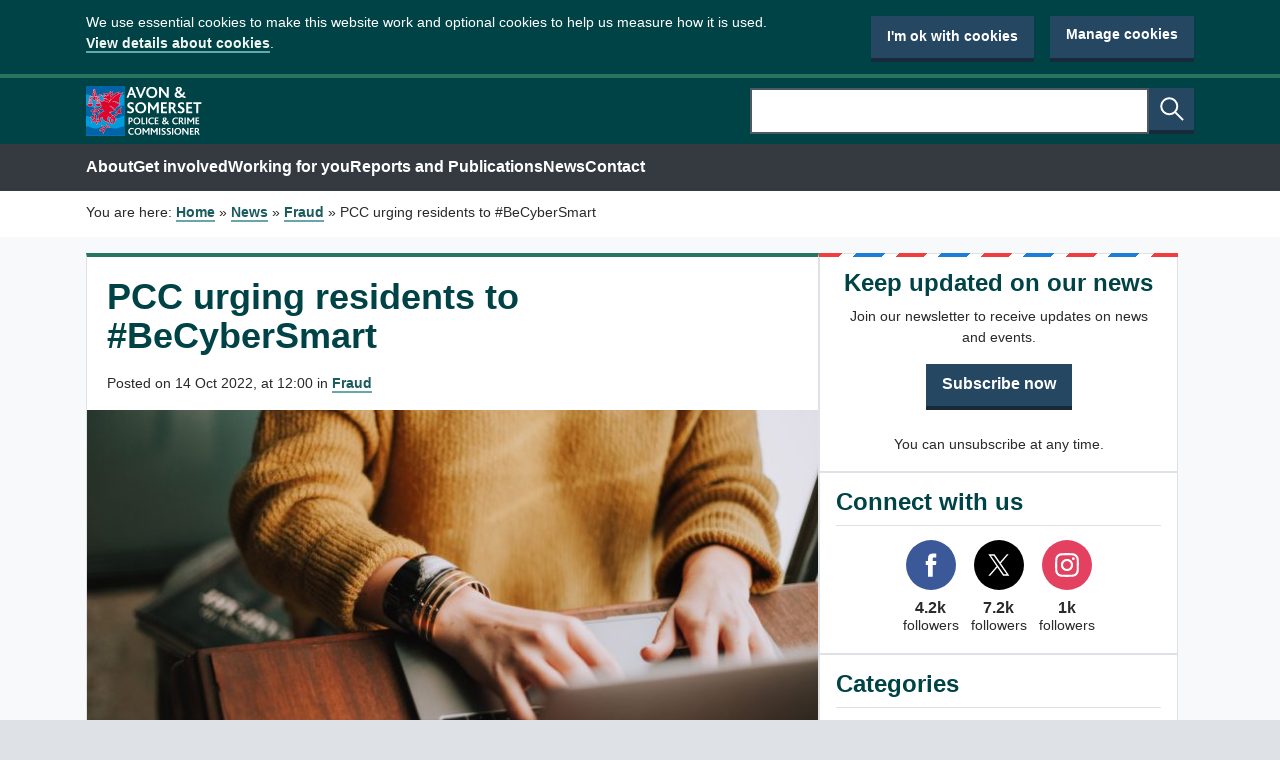

--- FILE ---
content_type: text/html; charset=UTF-8
request_url: https://www.avonandsomerset-pcc.gov.uk/news/2022/10/pcc-urging-residents-to-becybersmart/
body_size: 9618
content:

<!DOCTYPE html>
<html lang="en-GB">
  <head>
    <meta charset="UTF-8">
    <meta name="viewport" content="width=device-width, initial-scale=1.0">
    <title>PCC urging residents to #BeCyberSmart &#8211; OPCC for Avon and Somerset</title>
<meta name='robots' content='max-image-preview:large' />
	<style>img:is([sizes="auto" i], [sizes^="auto," i]) { contain-intrinsic-size: 3000px 1500px }</style>
	<link rel='dns-prefetch' href='//cdn.policedigital.services' />
<link rel="alternate" type="application/rss+xml" title="OPCC for Avon and Somerset &raquo; Feed" href="https://www.avonandsomerset-pcc.gov.uk/feed/" />
<script type="text/javascript">
/* <![CDATA[ */
window._wpemojiSettings = {"baseUrl":"https:\/\/s.w.org\/images\/core\/emoji\/16.0.1\/72x72\/","ext":".png","svgUrl":"https:\/\/s.w.org\/images\/core\/emoji\/16.0.1\/svg\/","svgExt":".svg","source":{"concatemoji":"https:\/\/www.avonandsomerset-pcc.gov.uk\/wp-includes\/js\/wp-emoji-release.min.js?ver=6.8.3"}};
/*! This file is auto-generated */
!function(s,n){var o,i,e;function c(e){try{var t={supportTests:e,timestamp:(new Date).valueOf()};sessionStorage.setItem(o,JSON.stringify(t))}catch(e){}}function p(e,t,n){e.clearRect(0,0,e.canvas.width,e.canvas.height),e.fillText(t,0,0);var t=new Uint32Array(e.getImageData(0,0,e.canvas.width,e.canvas.height).data),a=(e.clearRect(0,0,e.canvas.width,e.canvas.height),e.fillText(n,0,0),new Uint32Array(e.getImageData(0,0,e.canvas.width,e.canvas.height).data));return t.every(function(e,t){return e===a[t]})}function u(e,t){e.clearRect(0,0,e.canvas.width,e.canvas.height),e.fillText(t,0,0);for(var n=e.getImageData(16,16,1,1),a=0;a<n.data.length;a++)if(0!==n.data[a])return!1;return!0}function f(e,t,n,a){switch(t){case"flag":return n(e,"\ud83c\udff3\ufe0f\u200d\u26a7\ufe0f","\ud83c\udff3\ufe0f\u200b\u26a7\ufe0f")?!1:!n(e,"\ud83c\udde8\ud83c\uddf6","\ud83c\udde8\u200b\ud83c\uddf6")&&!n(e,"\ud83c\udff4\udb40\udc67\udb40\udc62\udb40\udc65\udb40\udc6e\udb40\udc67\udb40\udc7f","\ud83c\udff4\u200b\udb40\udc67\u200b\udb40\udc62\u200b\udb40\udc65\u200b\udb40\udc6e\u200b\udb40\udc67\u200b\udb40\udc7f");case"emoji":return!a(e,"\ud83e\udedf")}return!1}function g(e,t,n,a){var r="undefined"!=typeof WorkerGlobalScope&&self instanceof WorkerGlobalScope?new OffscreenCanvas(300,150):s.createElement("canvas"),o=r.getContext("2d",{willReadFrequently:!0}),i=(o.textBaseline="top",o.font="600 32px Arial",{});return e.forEach(function(e){i[e]=t(o,e,n,a)}),i}function t(e){var t=s.createElement("script");t.src=e,t.defer=!0,s.head.appendChild(t)}"undefined"!=typeof Promise&&(o="wpEmojiSettingsSupports",i=["flag","emoji"],n.supports={everything:!0,everythingExceptFlag:!0},e=new Promise(function(e){s.addEventListener("DOMContentLoaded",e,{once:!0})}),new Promise(function(t){var n=function(){try{var e=JSON.parse(sessionStorage.getItem(o));if("object"==typeof e&&"number"==typeof e.timestamp&&(new Date).valueOf()<e.timestamp+604800&&"object"==typeof e.supportTests)return e.supportTests}catch(e){}return null}();if(!n){if("undefined"!=typeof Worker&&"undefined"!=typeof OffscreenCanvas&&"undefined"!=typeof URL&&URL.createObjectURL&&"undefined"!=typeof Blob)try{var e="postMessage("+g.toString()+"("+[JSON.stringify(i),f.toString(),p.toString(),u.toString()].join(",")+"));",a=new Blob([e],{type:"text/javascript"}),r=new Worker(URL.createObjectURL(a),{name:"wpTestEmojiSupports"});return void(r.onmessage=function(e){c(n=e.data),r.terminate(),t(n)})}catch(e){}c(n=g(i,f,p,u))}t(n)}).then(function(e){for(var t in e)n.supports[t]=e[t],n.supports.everything=n.supports.everything&&n.supports[t],"flag"!==t&&(n.supports.everythingExceptFlag=n.supports.everythingExceptFlag&&n.supports[t]);n.supports.everythingExceptFlag=n.supports.everythingExceptFlag&&!n.supports.flag,n.DOMReady=!1,n.readyCallback=function(){n.DOMReady=!0}}).then(function(){return e}).then(function(){var e;n.supports.everything||(n.readyCallback(),(e=n.source||{}).concatemoji?t(e.concatemoji):e.wpemoji&&e.twemoji&&(t(e.twemoji),t(e.wpemoji)))}))}((window,document),window._wpemojiSettings);
/* ]]> */
</script>
<link rel='stylesheet' id='eo-leaflet.js-css' href='https://www.avonandsomerset-pcc.gov.uk/wp-content/plugins/event-organiser/lib/leaflet/leaflet.min.css?ver=1.4.0' type='text/css' media='all' />
<style id='eo-leaflet.js-inline-css' type='text/css'>
.leaflet-popup-close-button{box-shadow:none!important;}
</style>
<style id='wp-emoji-styles-inline-css' type='text/css'>

	img.wp-smiley, img.emoji {
		display: inline !important;
		border: none !important;
		box-shadow: none !important;
		height: 1em !important;
		width: 1em !important;
		margin: 0 0.07em !important;
		vertical-align: -0.1em !important;
		background: none !important;
		padding: 0 !important;
	}
</style>
<link rel='stylesheet' id='wp-block-library-css' href='https://www.avonandsomerset-pcc.gov.uk/wp-includes/css/dist/block-library/style.min.css?ver=6.8.3' type='text/css' media='all' />
<style id='classic-theme-styles-inline-css' type='text/css'>
/*! This file is auto-generated */
.wp-block-button__link{color:#fff;background-color:#32373c;border-radius:9999px;box-shadow:none;text-decoration:none;padding:calc(.667em + 2px) calc(1.333em + 2px);font-size:1.125em}.wp-block-file__button{background:#32373c;color:#fff;text-decoration:none}
</style>
<style id='global-styles-inline-css' type='text/css'>
:root{--wp--preset--aspect-ratio--square: 1;--wp--preset--aspect-ratio--4-3: 4/3;--wp--preset--aspect-ratio--3-4: 3/4;--wp--preset--aspect-ratio--3-2: 3/2;--wp--preset--aspect-ratio--2-3: 2/3;--wp--preset--aspect-ratio--16-9: 16/9;--wp--preset--aspect-ratio--9-16: 9/16;--wp--preset--color--black: #000000;--wp--preset--color--cyan-bluish-gray: #abb8c3;--wp--preset--color--white: #ffffff;--wp--preset--color--pale-pink: #f78da7;--wp--preset--color--vivid-red: #cf2e2e;--wp--preset--color--luminous-vivid-orange: #ff6900;--wp--preset--color--luminous-vivid-amber: #fcb900;--wp--preset--color--light-green-cyan: #7bdcb5;--wp--preset--color--vivid-green-cyan: #00d084;--wp--preset--color--pale-cyan-blue: #8ed1fc;--wp--preset--color--vivid-cyan-blue: #0693e3;--wp--preset--color--vivid-purple: #9b51e0;--wp--preset--gradient--vivid-cyan-blue-to-vivid-purple: linear-gradient(135deg,rgba(6,147,227,1) 0%,rgb(155,81,224) 100%);--wp--preset--gradient--light-green-cyan-to-vivid-green-cyan: linear-gradient(135deg,rgb(122,220,180) 0%,rgb(0,208,130) 100%);--wp--preset--gradient--luminous-vivid-amber-to-luminous-vivid-orange: linear-gradient(135deg,rgba(252,185,0,1) 0%,rgba(255,105,0,1) 100%);--wp--preset--gradient--luminous-vivid-orange-to-vivid-red: linear-gradient(135deg,rgba(255,105,0,1) 0%,rgb(207,46,46) 100%);--wp--preset--gradient--very-light-gray-to-cyan-bluish-gray: linear-gradient(135deg,rgb(238,238,238) 0%,rgb(169,184,195) 100%);--wp--preset--gradient--cool-to-warm-spectrum: linear-gradient(135deg,rgb(74,234,220) 0%,rgb(151,120,209) 20%,rgb(207,42,186) 40%,rgb(238,44,130) 60%,rgb(251,105,98) 80%,rgb(254,248,76) 100%);--wp--preset--gradient--blush-light-purple: linear-gradient(135deg,rgb(255,206,236) 0%,rgb(152,150,240) 100%);--wp--preset--gradient--blush-bordeaux: linear-gradient(135deg,rgb(254,205,165) 0%,rgb(254,45,45) 50%,rgb(107,0,62) 100%);--wp--preset--gradient--luminous-dusk: linear-gradient(135deg,rgb(255,203,112) 0%,rgb(199,81,192) 50%,rgb(65,88,208) 100%);--wp--preset--gradient--pale-ocean: linear-gradient(135deg,rgb(255,245,203) 0%,rgb(182,227,212) 50%,rgb(51,167,181) 100%);--wp--preset--gradient--electric-grass: linear-gradient(135deg,rgb(202,248,128) 0%,rgb(113,206,126) 100%);--wp--preset--gradient--midnight: linear-gradient(135deg,rgb(2,3,129) 0%,rgb(40,116,252) 100%);--wp--preset--font-size--small: 13px;--wp--preset--font-size--medium: 20px;--wp--preset--font-size--large: 36px;--wp--preset--font-size--x-large: 42px;--wp--preset--spacing--20: 0.44rem;--wp--preset--spacing--30: 0.67rem;--wp--preset--spacing--40: 1rem;--wp--preset--spacing--50: 1.5rem;--wp--preset--spacing--60: 2.25rem;--wp--preset--spacing--70: 3.38rem;--wp--preset--spacing--80: 5.06rem;--wp--preset--shadow--natural: 6px 6px 9px rgba(0, 0, 0, 0.2);--wp--preset--shadow--deep: 12px 12px 50px rgba(0, 0, 0, 0.4);--wp--preset--shadow--sharp: 6px 6px 0px rgba(0, 0, 0, 0.2);--wp--preset--shadow--outlined: 6px 6px 0px -3px rgba(255, 255, 255, 1), 6px 6px rgba(0, 0, 0, 1);--wp--preset--shadow--crisp: 6px 6px 0px rgba(0, 0, 0, 1);}:where(.is-layout-flex){gap: 0.5em;}:where(.is-layout-grid){gap: 0.5em;}body .is-layout-flex{display: flex;}.is-layout-flex{flex-wrap: wrap;align-items: center;}.is-layout-flex > :is(*, div){margin: 0;}body .is-layout-grid{display: grid;}.is-layout-grid > :is(*, div){margin: 0;}:where(.wp-block-columns.is-layout-flex){gap: 2em;}:where(.wp-block-columns.is-layout-grid){gap: 2em;}:where(.wp-block-post-template.is-layout-flex){gap: 1.25em;}:where(.wp-block-post-template.is-layout-grid){gap: 1.25em;}.has-black-color{color: var(--wp--preset--color--black) !important;}.has-cyan-bluish-gray-color{color: var(--wp--preset--color--cyan-bluish-gray) !important;}.has-white-color{color: var(--wp--preset--color--white) !important;}.has-pale-pink-color{color: var(--wp--preset--color--pale-pink) !important;}.has-vivid-red-color{color: var(--wp--preset--color--vivid-red) !important;}.has-luminous-vivid-orange-color{color: var(--wp--preset--color--luminous-vivid-orange) !important;}.has-luminous-vivid-amber-color{color: var(--wp--preset--color--luminous-vivid-amber) !important;}.has-light-green-cyan-color{color: var(--wp--preset--color--light-green-cyan) !important;}.has-vivid-green-cyan-color{color: var(--wp--preset--color--vivid-green-cyan) !important;}.has-pale-cyan-blue-color{color: var(--wp--preset--color--pale-cyan-blue) !important;}.has-vivid-cyan-blue-color{color: var(--wp--preset--color--vivid-cyan-blue) !important;}.has-vivid-purple-color{color: var(--wp--preset--color--vivid-purple) !important;}.has-black-background-color{background-color: var(--wp--preset--color--black) !important;}.has-cyan-bluish-gray-background-color{background-color: var(--wp--preset--color--cyan-bluish-gray) !important;}.has-white-background-color{background-color: var(--wp--preset--color--white) !important;}.has-pale-pink-background-color{background-color: var(--wp--preset--color--pale-pink) !important;}.has-vivid-red-background-color{background-color: var(--wp--preset--color--vivid-red) !important;}.has-luminous-vivid-orange-background-color{background-color: var(--wp--preset--color--luminous-vivid-orange) !important;}.has-luminous-vivid-amber-background-color{background-color: var(--wp--preset--color--luminous-vivid-amber) !important;}.has-light-green-cyan-background-color{background-color: var(--wp--preset--color--light-green-cyan) !important;}.has-vivid-green-cyan-background-color{background-color: var(--wp--preset--color--vivid-green-cyan) !important;}.has-pale-cyan-blue-background-color{background-color: var(--wp--preset--color--pale-cyan-blue) !important;}.has-vivid-cyan-blue-background-color{background-color: var(--wp--preset--color--vivid-cyan-blue) !important;}.has-vivid-purple-background-color{background-color: var(--wp--preset--color--vivid-purple) !important;}.has-black-border-color{border-color: var(--wp--preset--color--black) !important;}.has-cyan-bluish-gray-border-color{border-color: var(--wp--preset--color--cyan-bluish-gray) !important;}.has-white-border-color{border-color: var(--wp--preset--color--white) !important;}.has-pale-pink-border-color{border-color: var(--wp--preset--color--pale-pink) !important;}.has-vivid-red-border-color{border-color: var(--wp--preset--color--vivid-red) !important;}.has-luminous-vivid-orange-border-color{border-color: var(--wp--preset--color--luminous-vivid-orange) !important;}.has-luminous-vivid-amber-border-color{border-color: var(--wp--preset--color--luminous-vivid-amber) !important;}.has-light-green-cyan-border-color{border-color: var(--wp--preset--color--light-green-cyan) !important;}.has-vivid-green-cyan-border-color{border-color: var(--wp--preset--color--vivid-green-cyan) !important;}.has-pale-cyan-blue-border-color{border-color: var(--wp--preset--color--pale-cyan-blue) !important;}.has-vivid-cyan-blue-border-color{border-color: var(--wp--preset--color--vivid-cyan-blue) !important;}.has-vivid-purple-border-color{border-color: var(--wp--preset--color--vivid-purple) !important;}.has-vivid-cyan-blue-to-vivid-purple-gradient-background{background: var(--wp--preset--gradient--vivid-cyan-blue-to-vivid-purple) !important;}.has-light-green-cyan-to-vivid-green-cyan-gradient-background{background: var(--wp--preset--gradient--light-green-cyan-to-vivid-green-cyan) !important;}.has-luminous-vivid-amber-to-luminous-vivid-orange-gradient-background{background: var(--wp--preset--gradient--luminous-vivid-amber-to-luminous-vivid-orange) !important;}.has-luminous-vivid-orange-to-vivid-red-gradient-background{background: var(--wp--preset--gradient--luminous-vivid-orange-to-vivid-red) !important;}.has-very-light-gray-to-cyan-bluish-gray-gradient-background{background: var(--wp--preset--gradient--very-light-gray-to-cyan-bluish-gray) !important;}.has-cool-to-warm-spectrum-gradient-background{background: var(--wp--preset--gradient--cool-to-warm-spectrum) !important;}.has-blush-light-purple-gradient-background{background: var(--wp--preset--gradient--blush-light-purple) !important;}.has-blush-bordeaux-gradient-background{background: var(--wp--preset--gradient--blush-bordeaux) !important;}.has-luminous-dusk-gradient-background{background: var(--wp--preset--gradient--luminous-dusk) !important;}.has-pale-ocean-gradient-background{background: var(--wp--preset--gradient--pale-ocean) !important;}.has-electric-grass-gradient-background{background: var(--wp--preset--gradient--electric-grass) !important;}.has-midnight-gradient-background{background: var(--wp--preset--gradient--midnight) !important;}.has-small-font-size{font-size: var(--wp--preset--font-size--small) !important;}.has-medium-font-size{font-size: var(--wp--preset--font-size--medium) !important;}.has-large-font-size{font-size: var(--wp--preset--font-size--large) !important;}.has-x-large-font-size{font-size: var(--wp--preset--font-size--x-large) !important;}
:where(.wp-block-post-template.is-layout-flex){gap: 1.25em;}:where(.wp-block-post-template.is-layout-grid){gap: 1.25em;}
:where(.wp-block-columns.is-layout-flex){gap: 2em;}:where(.wp-block-columns.is-layout-grid){gap: 2em;}
:root :where(.wp-block-pullquote){font-size: 1.5em;line-height: 1.6;}
</style>
<link rel='stylesheet' id='asp-frontend-css' href='https://cdn.policedigital.services/frontend/148/css/main.css' type='text/css' media='all' />
<link rel='stylesheet' id='avsompol-css-css' href='https://www.avonandsomerset-pcc.gov.uk/dist/main.39531b7ccf3cc112fc1b.css' type='text/css' media='all' />
<link rel="EditURI" type="application/rsd+xml" title="RSD" href="https://www.avonandsomerset-pcc.gov.uk/xmlrpc.php?rsd" />
<meta name="generator" content="WordPress 6.8.3" />
<link rel="canonical" href="https://www.avonandsomerset-pcc.gov.uk/news/2022/10/pcc-urging-residents-to-becybersmart/" />
<link rel='shortlink' href='https://www.avonandsomerset-pcc.gov.uk/?p=9244' />

    <link rel="icon" type="image/png" sizes="32x32" href="https://www.avonandsomerset-pcc.gov.uk/dist//ico/favicon-32x32.png">
    <link rel="icon" type="image/png" sizes="16x16" href="https://www.avonandsomerset-pcc.gov.uk/dist//ico/favicon-16x16.png">
    <link rel="shortcut icon" href="https://www.avonandsomerset-pcc.gov.uk/dist//ico/favicon.ico">
          </head>

  <body class="brand--pcc no-js" data-google-analytics="G-SFPEXRQ6GW" data-cookie-privacy-policy="/privacy-policy/#cookies" data-cookie-settings="/cookie-settings/">
    <script>
      //<![CDATA[
        document.body.classList.contains("js-enabled") || document.body.classList.add("js-enabled");
        document.body.classList.contains("no-js") && document.body.classList.remove("no-js");
      //]]>
    </script>

    <a class="asp-skip-link" href="#main">Skip to content</a>

    
    <header class="asp-header asp-header--border">
  <div class="asp-header__container--top">
    <div class="asp-container">
      <a class="asp-link--plain asp-header__link asp-header__app" href="https://www.avonandsomerset-pcc.gov.uk">
        <img class="asp-header__app-logo" src="https://cdn.policedigital.services/frontend/148/img/pcc-logo.svg" width="117" height="50" alt="Office of the Police and Crime Commissioner for Avon and Somerset">
      </a>
    </div>
  </div>
  <div class="asp-header__bottom">
    <div class="asp-header__container--bottom">
      <div class="asp-header__mobile">
        <button class="asp-header__button asp-header__button--left asp-header__button--menu asp-js-toggle-button" type="button" data-toggle-element=".asp-header__js-content--menu" data-toggle-hide-elements=".asp-header__js-content--search" style="display:none" aria-expanded="false">Menu</button>
      </div>
      <nav class="asp-header__content asp-header__content--menu asp-header__js-content--menu">
        <ul class="asp-list--plain asp-header__list">
                      <li class="asp-header__item">
              <a class="asp-link--plain asp-header__link" href="https://www.avonandsomerset-pcc.gov.uk/about/">About</a>
            </li>
                      <li class="asp-header__item">
              <a class="asp-link--plain asp-header__link" href="https://www.avonandsomerset-pcc.gov.uk/get-involved/">Get involved</a>
            </li>
                      <li class="asp-header__item">
              <a class="asp-link--plain asp-header__link" href="https://www.avonandsomerset-pcc.gov.uk/working-for-you/">Working for you</a>
            </li>
                      <li class="asp-header__item">
              <a class="asp-link--plain asp-header__link" href="https://www.avonandsomerset-pcc.gov.uk/reports-publications/">Reports and Publications</a>
            </li>
                      <li class="asp-header__item">
              <a class="asp-link--plain asp-header__link" href="https://www.avonandsomerset-pcc.gov.uk/news/">News</a>
            </li>
                      <li class="asp-header__item">
              <a class="asp-link--plain asp-header__link" href="https://www.avonandsomerset-pcc.gov.uk/contact/">Contact</a>
            </li>
                  </ul>
      </nav>
      <button class="asp-header__button asp-header__button--right asp-header__button--search asp-js-toggle-button" type="button" data-toggle-element=".asp-header__js-content--search" data-toggle-hide-elements=".asp-header__js-content--menu" style="display:none" aria-expanded="false"><span class="sr-only">Search</span></button>
      <div class="asp-header__content asp-header__content--top-right asp-header__content--search asp-header__js-content--search">
      <form class="form__group--inner form__group--inner-with-button asp-header__search--form">
        <form id="searchform" role="search" method="get" action="https://www.avonandsomerset-pcc.gov.uk">
  <div class="form__group--inner form__group--inner-with-button asp-header__search--form">
    <label class="form__label sr-only" for="s">Search</label>
    <input class="form__input" id="s" name="s" type="text" value="">
    <button class="asp-button asp-button--start asp-button--append asp-header__button--search asp-header__button--search-form" type="submit"><span class="sr-only">Search</span></button>
  </div>
</form>
      </form>
    </div>
  </div>
</header>

    <main class="asp-main" id="main">
      
                <div class="asp-breadcrumbs">
    <div class="asp-container">
      <!-- Breadcrumb NavXT 7.5.0 -->
<span class="breadcrumb__intro">You are here: </span><span property="itemListElement" typeof="ListItem"><a property="item" typeof="WebPage" title="Go to OPCC for Avon and Somerset." href="https://www.avonandsomerset-pcc.gov.uk" class="home"><span property="name">Home</span></a><meta property="position" content="1"></span> » <span property="itemListElement" typeof="ListItem"><a property="item" typeof="WebPage" title="Go to News." href="https://www.avonandsomerset-pcc.gov.uk/news/" class="post-root post post-post" ><span property="name">News</span></a><meta property="position" content="2"></span> » <span property="itemListElement" typeof="ListItem"><a property="item" typeof="WebPage" title="Go to the Fraud category archives." href="https://www.avonandsomerset-pcc.gov.uk/news/category/fraud/" class="taxonomy category" ><span property="name">Fraud</span></a><meta property="position" content="3"></span> » <span property="itemListElement" typeof="ListItem"><span property="name" class="post post-post current-item">PCC urging residents to #BeCyberSmart</span><meta property="url" content="https://www.avonandsomerset-pcc.gov.uk/news/2022/10/pcc-urging-residents-to-becybersmart/"><meta property="position" content="4"></span>
    </div>
  </div>
      
      <div class="asp-container">
  <div class="news-story-container">
    <div class="asp-grid asp-grid--margin-2">
      <div class="asp-grid__item asp-grid__item--medium-two-thirds news-story">
        <article>
          <header>
            <h1 class="news-story__title">PCC urging residents to #BeCyberSmart</h1>
            <p class="news-story__meta">
  <span>Posted on</span>
  14 Oct 2022,
  <span>at</span>
  12:00
  <span>in</span>
  <a href="https://www.avonandsomerset-pcc.gov.uk/news/category/fraud/" class="news-story__category-link">Fraud</a>
</p>
          </header>

          <figure class="news-story__image-container">
  <div class="asp-skeleton asp-skeleton--image">
          <img class="asp-skeleton__image" src="https://www.avonandsomerset-pcc.gov.uk/wp-content/uploads/2022/10/MicrosoftTeams-image-10-744x374.jpg" alt="Person on their laptop" loading="lazy">
      </div>
  </figure>

          <div class="news-story__content">
            
            
<p class="article__lead" id="articleLead-block_63493fff0b198">
  As part of Cybersecurity Awareness Month, PCC Mark Shelford is urging local people and businesses to remain vigilant to protect themselves online. 
</p>
<hr class="asp-hr">



<p>Scammers continue to take advantage of the public’s and businesses’ use and reliance of the internet. According to <a href="https://www.microsoft.com/security/blog/2022/10/04/cybersecurity-awareness-tips-from-microsoft-to-empower-your-team-to-becybersmart/">Microsoft</a>, in 2022 the most common causes of cyberattacks are still malware (22%) and phishing (20%).</p>



<p>Nationally, the most impersonated organisations in phishing emails reported last year were the <strong>NHS, HMRC and gov.uk.</strong></p>



<p>As of 31 May 2022, the public has made more than 12 million reports to the Suspicious Email Reporting Service (SERS), with the removal of approximately 83,000 scams and 153,000 malicious websites.</p>



<blockquote class="wp-block-quote is-layout-flow wp-block-quote-is-layout-flow"><p>&#8220;Collectively, we all have a responsibility to be informed and up-to-date on how to<strong> protect </strong>ourselves online, both at work and at home, to stop scammers in their tracks.</p><p>“Phishing scams in particular target the most vulnerable in our communities and we need everyone to know that, if they receive a call or message that you think is a scam, do not respond to it. Your bank, police and any other official source will<strong> never </strong>ask you to supply personal information via email or text message.</p><p>“The impact of these crimes can be significant for both individuals and businesses; the<strong> more awareness </strong>there is around such online scams and how to defend your tech, the more people we can protect to falling victim to these heartless fraudsters.&#8221;</p><cite>PCC Mark Shelford</cite></blockquote>



<p>Here are a few steps we can all take to #BeCyberSmart:</p>



<ul class="wp-block-list"><li><strong>Don’t get hooked on phishing scams</strong>: Be sure to always check the sender’s address for verifiable contact information as common phishing errors often include a misspelled or unrelated sender address. If you have doubts about the message, do not open any attachments and contact the organisation directly. If you think an email could be a scam, report it by forwarding the email to <a href="mailto:report@phishing.gov.uk">report@phishing.gov.uk</a></li><li><strong>Practice good cyber hygiene</strong>: To keep all your devices safe, make sure you enable the lock feature on your mobile devices, activate multi-factor authentication on sensitive apps and accounts, and ensure you run antivirus software</li><li><strong>Question error messages</strong>: Be sure to question unexpected emails or texts that request urgent action. Do not follow any prompts to download software from any third-party website and, when in doubt, open a separate browser page and go directly to the company’s website</li><li><strong>Protect your passwords: </strong>Passwords are the first line of defence to protect ourselves online. You can use a password generator to create a stronger password, use a password manager and make sure you avoid accessing personal and financial data using public WiFi.</li></ul>



<p>Local businesses can also sign up to the South West Cyber Resilience Centre (SWCRC), a police and private sector collaboration run on behalf of regional forces.</p>



<p>The SWCRC provide free guidance and support including information on basic security and how to implement it plus a monthly update on the latest threats. The centre can also provide inexpensive services including website and systems testing using a network of ethical hackers.</p>

          </div>

          

                    
<hr class="asp-hr">
<ul class="asp-grid share-icons">
  <li class="asp-grid__item asp-grid__item--auto">
    <a class="share-icon share-icon--facebook" href="https://facebook.com/sharer/sharer.php?u=https%3A%2F%2Fwww.avonandsomerset-pcc.gov.uk%2Fnews%2F2022%2F10%2Fpcc-urging-residents-to-becybersmart%2F">
      <svg xmlns="http://www.w3.org/2000/svg" height="24" width="24" viewBox="0 0 512 512"><path d="M211.9 197.4h-36.7v59.9h36.7V433.1h70.5V256.5h49.2l5.2-59.1h-54.4c0 0 0-22.1 0-33.7 0-13.9 2.8-19.5 16.3-19.5 10.9 0 38.2 0 38.2 0V82.9c0 0-40.2 0-48.8 0 -52.5 0-76.1 23.1-76.1 67.3C211.9 188.8 211.9 197.4 211.9 197.4z"/></svg>
      <span class="share-icon__content">Share on Facebook</span>
    </a>
  </li>
  <li class="asp-grid__item asp-grid__item--auto">
    <a class="share-icon share-icon--x-twitter" href="https://twitter.com/intent/tweet/?text=PCC%20urging%20residents%20to%20%23BeCyberSmart-%20Avon%20and%20Somerset%20Police&amp;url=https%3A%2F%2Fwww.avonandsomerset-pcc.gov.uk%2Fnews%2F2022%2F10%2Fpcc-urging-residents-to-becybersmart%2F">
      <svg xmlns="http://www.w3.org/2000/svg" height="24" width="24" viewBox="0 0 1260 1260"><path d="M735.3,535.8L1182,16.5h-105.9L688.2,467.4L378.4,16.5H21.1l468.5,681.8L21.1,1242.9H127l409.6-476.2l327.2,476.2h357.3 L735.3,535.8L735.3,535.8z M590.3,704.3l-47.5-67.9L165.1,96.2h162.6l304.8,436l47.5,67.9l396.2,566.7H913.6L590.3,704.3 L590.3,704.3z"/></svg>      <span class="share-icon__content">Share on X (Twitter)</span>
    </a>
  </li>
</ul>
        </article>
      </div>

      <div class="asp-grid__item asp-grid__item--medium-one-third">
        <aside class="sidebar--news">
          <div class="asp-grid asp-grid--margin-0">
            
<div class="asp-grid__item widget widget--newsletter">
  <h2 class="widget__title">Keep updated on our news</h2>
  <p class="widget__text">Join our newsletter to receive updates on news and events.</p>
  

<a class="asp-button asp-button--start" href="/notify/">Subscribe now</a>

  <p class="widget__text">You can unsubscribe at any time.</p>
</div>
<div class="asp-grid__item widget widget--social">
  <h2 class="widget__title">Connect with us</h2>
  <ul class="asp-list--plain asp-grid connect--sidebar">
                
      
      <li class="connect__item connect__item--sidebar">
        <a class="connect__link connect__link--facebook"  href="https://www.facebook.com/AandSPCC/">
          <span class="sr-only">facebook</span>
          <svg xmlns="http://www.w3.org/2000/svg" height="24" width="24" viewBox="0 0 512 512"><path d="M211.9 197.4h-36.7v59.9h36.7V433.1h70.5V256.5h49.2l5.2-59.1h-54.4c0 0 0-22.1 0-33.7 0-13.9 2.8-19.5 16.3-19.5 10.9 0 38.2 0 38.2 0V82.9c0 0-40.2 0-48.8 0 -52.5 0-76.1 23.1-76.1 67.3C211.9 188.8 211.9 197.4 211.9 197.4z"/></svg>
        </a>
        <span class="connect__count">4.2k</span>
        <span class="connect__word">followers</span>
      </li>
                
                            
      <li class="connect__item connect__item--sidebar">
        <a class="connect__link connect__link--x-twitter"  href="https://twitter.com/AandSPCC?ref_src=twsrc%5Egoogle%7Ctwcamp%5Eserp%7Ctwgr%5Eauthor">
          <span class="sr-only">X (Twitter)</span>
          <svg xmlns="http://www.w3.org/2000/svg" height="24" width="24" viewBox="0 0 1260 1260"><path d="M735.3,535.8L1182,16.5h-105.9L688.2,467.4L378.4,16.5H21.1l468.5,681.8L21.1,1242.9H127l409.6-476.2l327.2,476.2h357.3 L735.3,535.8L735.3,535.8z M590.3,704.3l-47.5-67.9L165.1,96.2h162.6l304.8,436l47.5,67.9l396.2,566.7H913.6L590.3,704.3 L590.3,704.3z"/></svg>        </a>
        <span class="connect__count">7.2k</span>
        <span class="connect__word">followers</span>
      </li>
                
      
      <li class="connect__item connect__item--sidebar">
        <a class="connect__link connect__link--instagram"  href="https://www.instagram.com/aandspcc/?hl=en">
          <span class="sr-only">instagram</span>
          <svg xmlns="http://www.w3.org/2000/svg" height="24" width="24" viewBox="0 0 512 512"><path d="M256 109.3c47.8 0 53.4 0.2 72.3 1 17.4 0.8 26.9 3.7 33.2 6.2 8.4 3.2 14.3 7.1 20.6 13.4 6.3 6.3 10.1 12.2 13.4 20.6 2.5 6.3 5.4 15.8 6.2 33.2 0.9 18.9 1 24.5 1 72.3s-0.2 53.4-1 72.3c-0.8 17.4-3.7 26.9-6.2 33.2 -3.2 8.4-7.1 14.3-13.4 20.6 -6.3 6.3-12.2 10.1-20.6 13.4 -6.3 2.5-15.8 5.4-33.2 6.2 -18.9 0.9-24.5 1-72.3 1s-53.4-0.2-72.3-1c-17.4-0.8-26.9-3.7-33.2-6.2 -8.4-3.2-14.3-7.1-20.6-13.4 -6.3-6.3-10.1-12.2-13.4-20.6 -2.5-6.3-5.4-15.8-6.2-33.2 -0.9-18.9-1-24.5-1-72.3s0.2-53.4 1-72.3c0.8-17.4 3.7-26.9 6.2-33.2 3.2-8.4 7.1-14.3 13.4-20.6 6.3-6.3 12.2-10.1 20.6-13.4 6.3-2.5 15.8-5.4 33.2-6.2C202.6 109.5 208.2 109.3 256 109.3M256 77.1c-48.6 0-54.7 0.2-73.8 1.1 -19 0.9-32.1 3.9-43.4 8.3 -11.8 4.6-21.7 10.7-31.7 20.6 -9.9 9.9-16.1 19.9-20.6 31.7 -4.4 11.4-7.4 24.4-8.3 43.4 -0.9 19.1-1.1 25.2-1.1 73.8 0 48.6 0.2 54.7 1.1 73.8 0.9 19 3.9 32.1 8.3 43.4 4.6 11.8 10.7 21.7 20.6 31.7 9.9 9.9 19.9 16.1 31.7 20.6 11.4 4.4 24.4 7.4 43.4 8.3 19.1 0.9 25.2 1.1 73.8 1.1s54.7-0.2 73.8-1.1c19-0.9 32.1-3.9 43.4-8.3 11.8-4.6 21.7-10.7 31.7-20.6 9.9-9.9 16.1-19.9 20.6-31.7 4.4-11.4 7.4-24.4 8.3-43.4 0.9-19.1 1.1-25.2 1.1-73.8s-0.2-54.7-1.1-73.8c-0.9-19-3.9-32.1-8.3-43.4 -4.6-11.8-10.7-21.7-20.6-31.7 -9.9-9.9-19.9-16.1-31.7-20.6 -11.4-4.4-24.4-7.4-43.4-8.3C310.7 77.3 304.6 77.1 256 77.1L256 77.1z"/><path d="M256 164.1c-50.7 0-91.9 41.1-91.9 91.9s41.1 91.9 91.9 91.9 91.9-41.1 91.9-91.9S306.7 164.1 256 164.1zM256 315.6c-32.9 0-59.6-26.7-59.6-59.6s26.7-59.6 59.6-59.6 59.6 26.7 59.6 59.6S288.9 315.6 256 315.6z"/><circle cx="351.5" cy="160.5" r="21.5"/></svg>
        </a>
        <span class="connect__count">1k</span>
        <span class="connect__word">followers</span>
      </li>
      </ul>
</div>
<div class="asp-grid__item widget widget--categories">
  <h2 class="widget__title">Categories</h2>
  <ul class="asp-list--plain categories__list">
          <li class="categories__single">
        <a class="categories__link" href="https://www.avonandsomerset-pcc.gov.uk/news/category/announcements/">
          <span>Announcements</span>
          <span class="asp-status asp-status--grey">162</span>
        </a>
      </li>
          <li class="categories__single">
        <a class="categories__link" href="https://www.avonandsomerset-pcc.gov.uk/news/category/campaigns/">
          <span>Campaigns</span>
          <span class="asp-status asp-status--grey">17</span>
        </a>
      </li>
          <li class="categories__single">
        <a class="categories__link" href="https://www.avonandsomerset-pcc.gov.uk/news/category/engagement-days/">
          <span>Engagement Days</span>
          <span class="asp-status asp-status--grey">33</span>
        </a>
      </li>
          <li class="categories__single">
        <a class="categories__link" href="https://www.avonandsomerset-pcc.gov.uk/news/category/events/">
          <span>Events</span>
          <span class="asp-status asp-status--grey">10</span>
        </a>
      </li>
          <li class="categories__single">
        <a class="categories__link" href="https://www.avonandsomerset-pcc.gov.uk/news/category/forcewide-news/">
          <span>Forcewide news</span>
          <span class="asp-status asp-status--grey">11</span>
        </a>
      </li>
          <li class="categories__single">
        <a class="categories__link" href="https://www.avonandsomerset-pcc.gov.uk/news/category/fraud/">
          <span>Fraud</span>
          <span class="asp-status asp-status--grey">14</span>
        </a>
      </li>
          <li class="categories__single">
        <a class="categories__link" href="https://www.avonandsomerset-pcc.gov.uk/news/category/good-news/">
          <span>Good news</span>
          <span class="asp-status asp-status--grey">35</span>
        </a>
      </li>
          <li class="categories__single">
        <a class="categories__link" href="https://www.avonandsomerset-pcc.gov.uk/news/category/guest-experiences/">
          <span>Guest experiences</span>
          <span class="asp-status asp-status--grey">3</span>
        </a>
      </li>
          <li class="categories__single">
        <a class="categories__link" href="https://www.avonandsomerset-pcc.gov.uk/news/category/jobs-and-volunteering/">
          <span>Jobs and volunteering</span>
          <span class="asp-status asp-status--grey">5</span>
        </a>
      </li>
          <li class="categories__single">
        <a class="categories__link" href="https://www.avonandsomerset-pcc.gov.uk/news/category/opinions/">
          <span>Opinions</span>
          <span class="asp-status asp-status--grey">9</span>
        </a>
      </li>
          <li class="categories__single">
        <a class="categories__link" href="https://www.avonandsomerset-pcc.gov.uk/news/category/reducing-reoffending/">
          <span>Reducing reoffending</span>
          <span class="asp-status asp-status--grey">3</span>
        </a>
      </li>
          <li class="categories__single">
        <a class="categories__link" href="https://www.avonandsomerset-pcc.gov.uk/news/category/victims/">
          <span>Victims</span>
          <span class="asp-status asp-status--grey">24</span>
        </a>
      </li>
          <li class="categories__single">
        <a class="categories__link" href="https://www.avonandsomerset-pcc.gov.uk/news/category/violence-reduction-unit/">
          <span>Violence Reduction Unit</span>
          <span class="asp-status asp-status--grey">6</span>
        </a>
      </li>
      </ul>
</div>

          </div>
        </aside>
      </div>
    </div>
  </div>
</div>

          </main>

    
<footer class="asp-footer">
  <div class="asp-container">
    <div class="footer__content">
      <div class="asp-footer__lists">
        <ul class="asp-footer__list">
                      <li class="asp-footer__item">
              <a class="asp-footer__link" href="https://www.avonandsomerset-pcc.gov.uk/reports-publications/freedom-of-information/">Freedom of Information</a>
            </li>
                      <li class="asp-footer__item">
              <a class="asp-footer__link" href="https://www.avonandsomerset.police.uk/">Avon and Somerset Police website</a>
            </li>
                      <li class="asp-footer__item">
              <a class="asp-footer__link" href="https://www.avonandsomerset-pcc.gov.uk/working-for-you/victim-support-services/">Victim Services</a>
            </li>
                  </ul>

        <ul class="asp-footer__list">
                      <li class="asp-footer__item">
              <a class="asp-footer__link" href="https://www.avonandsomerset-pcc.gov.uk/help/accessibility-statement/">Accessibility statement</a>
            </li>
                      <li class="asp-footer__item">
              <a class="asp-footer__link" href="https://www.avonandsomerset-pcc.gov.uk/help/privacy/cookie-settings/">Manage cookies</a>
            </li>
                      <li class="asp-footer__item">
              <a class="asp-footer__link" href="https://www.avonandsomerset-pcc.gov.uk/help/privacy/privacy-policy/">Privacy</a>
            </li>
                      <li class="asp-footer__item">
              <a class="asp-footer__link" href="https://www.avonandsomerset-pcc.gov.uk/help/terms-and-conditions/">Terms and conditions</a>
            </li>
                  </ul>
      </div>

      <div class="footer__connect">
        <ul class="asp-list--plain asp-grid">
                                                          <li class="connect__item">
              <a class="connect__link connect__link--footer connect__link--facebook" href="https://www.facebook.com/AandSPCC/">
                <span class="sr-only">Facebook</span>
                <svg xmlns="http://www.w3.org/2000/svg" height="24" width="24" viewBox="0 0 512 512"><path d="M211.9 197.4h-36.7v59.9h36.7V433.1h70.5V256.5h49.2l5.2-59.1h-54.4c0 0 0-22.1 0-33.7 0-13.9 2.8-19.5 16.3-19.5 10.9 0 38.2 0 38.2 0V82.9c0 0-40.2 0-48.8 0 -52.5 0-76.1 23.1-76.1 67.3C211.9 188.8 211.9 197.4 211.9 197.4z"/></svg>
              </a>
            </li>
                                                                                                  <li class="connect__item">
              <a class="connect__link connect__link--footer connect__link--x-twitter" href="https://twitter.com/aandspcc">
                <span class="sr-only">X (Twitter)</span>
                <svg xmlns="http://www.w3.org/2000/svg" height="24" width="24" viewBox="0 0 1260 1260"><path d="M735.3,535.8L1182,16.5h-105.9L688.2,467.4L378.4,16.5H21.1l468.5,681.8L21.1,1242.9H127l409.6-476.2l327.2,476.2h357.3 L735.3,535.8L735.3,535.8z M590.3,704.3l-47.5-67.9L165.1,96.2h162.6l304.8,436l47.5,67.9l396.2,566.7H913.6L590.3,704.3 L590.3,704.3z"/></svg>              </a>
            </li>
                                                          <li class="connect__item">
              <a class="connect__link connect__link--footer connect__link--linkedin" href="https://uk.linkedin.com/company/avon-somerset-police-crime-commissioner">
                <span class="sr-only">LinkedIn</span>
                <svg xmlns="http://www.w3.org/2000/svg" height="24" width="24" viewBox="0 0 32 32"><path d="M4.745 11.997H9.5v15.27H4.745zm2.374-7.6c1.517 0 2.75 1.233 2.75 2.75S8.636 9.9 7.12 9.9a2.76 2.76 0 0 1-2.754-2.753 2.75 2.75 0 0 1 2.753-2.75m5.35 7.6h4.552v2.087h.063c.634-1.2 2.182-2.466 4.5-2.466 4.806 0 5.693 3.163 5.693 7.274v8.376h-4.743V19.84c0-1.77-.032-4.05-2.466-4.05-2.47 0-2.85 1.93-2.85 3.92v7.554h-4.742v-15.27z"/></svg>              </a>
            </li>
                                                          <li class="connect__item">
              <a class="connect__link connect__link--footer connect__link--instagram" href="https://www.instagram.com/aandspcc/?hl=en">
                <span class="sr-only">Instagram</span>
                <svg xmlns="http://www.w3.org/2000/svg" height="24" width="24" viewBox="0 0 512 512"><path d="M256 109.3c47.8 0 53.4 0.2 72.3 1 17.4 0.8 26.9 3.7 33.2 6.2 8.4 3.2 14.3 7.1 20.6 13.4 6.3 6.3 10.1 12.2 13.4 20.6 2.5 6.3 5.4 15.8 6.2 33.2 0.9 18.9 1 24.5 1 72.3s-0.2 53.4-1 72.3c-0.8 17.4-3.7 26.9-6.2 33.2 -3.2 8.4-7.1 14.3-13.4 20.6 -6.3 6.3-12.2 10.1-20.6 13.4 -6.3 2.5-15.8 5.4-33.2 6.2 -18.9 0.9-24.5 1-72.3 1s-53.4-0.2-72.3-1c-17.4-0.8-26.9-3.7-33.2-6.2 -8.4-3.2-14.3-7.1-20.6-13.4 -6.3-6.3-10.1-12.2-13.4-20.6 -2.5-6.3-5.4-15.8-6.2-33.2 -0.9-18.9-1-24.5-1-72.3s0.2-53.4 1-72.3c0.8-17.4 3.7-26.9 6.2-33.2 3.2-8.4 7.1-14.3 13.4-20.6 6.3-6.3 12.2-10.1 20.6-13.4 6.3-2.5 15.8-5.4 33.2-6.2C202.6 109.5 208.2 109.3 256 109.3M256 77.1c-48.6 0-54.7 0.2-73.8 1.1 -19 0.9-32.1 3.9-43.4 8.3 -11.8 4.6-21.7 10.7-31.7 20.6 -9.9 9.9-16.1 19.9-20.6 31.7 -4.4 11.4-7.4 24.4-8.3 43.4 -0.9 19.1-1.1 25.2-1.1 73.8 0 48.6 0.2 54.7 1.1 73.8 0.9 19 3.9 32.1 8.3 43.4 4.6 11.8 10.7 21.7 20.6 31.7 9.9 9.9 19.9 16.1 31.7 20.6 11.4 4.4 24.4 7.4 43.4 8.3 19.1 0.9 25.2 1.1 73.8 1.1s54.7-0.2 73.8-1.1c19-0.9 32.1-3.9 43.4-8.3 11.8-4.6 21.7-10.7 31.7-20.6 9.9-9.9 16.1-19.9 20.6-31.7 4.4-11.4 7.4-24.4 8.3-43.4 0.9-19.1 1.1-25.2 1.1-73.8s-0.2-54.7-1.1-73.8c-0.9-19-3.9-32.1-8.3-43.4 -4.6-11.8-10.7-21.7-20.6-31.7 -9.9-9.9-19.9-16.1-31.7-20.6 -11.4-4.4-24.4-7.4-43.4-8.3C310.7 77.3 304.6 77.1 256 77.1L256 77.1z"/><path d="M256 164.1c-50.7 0-91.9 41.1-91.9 91.9s41.1 91.9 91.9 91.9 91.9-41.1 91.9-91.9S306.7 164.1 256 164.1zM256 315.6c-32.9 0-59.6-26.7-59.6-59.6s26.7-59.6 59.6-59.6 59.6 26.7 59.6 59.6S288.9 315.6 256 315.6z"/><circle cx="351.5" cy="160.5" r="21.5"/></svg>
              </a>
            </li>
                                                          <li class="connect__item">
              <a class="connect__link connect__link--footer connect__link--youtube" href="https://www.youtube.com/channel/UCJMsvRnRMhiA1aYe1WKHYNQ">
                <span class="sr-only">Youtube</span>
                <svg xmlns="http://www.w3.org/2000/svg" height="24" width="24" viewBox="0 0 24 24"><path d="m20.4 10.4s-8.9 0-11.2.6c-1.2.3-2.2 1.3-2.5 2.5-.6 2.2-.6 6.9-.6 6.9s0 4.6.6 6.9c.3 1.2 1.3 2.2 2.5 2.5 2.3.6 11.2.6 11.2.6s8.9 0 11.2-.6c1.2-.3 2.2-1.3 2.5-2.5.6-2.2.6-6.9.6-6.9s0-4.6-.6-6.9c-.3-1.2-1.3-2.2-2.5-2.5-2.3-.6-11.2-.6-11.2-.6zm-2.8 5.7 7.4 4.3-7.4 4.3z" transform="scale(.58823529)"/></svg>
              </a>
            </li>
                  </ul>
      </div>
    </div>

    <p>Copyright &copy; 2026 Office of the Police and Crime Commissioner for Avon and Somerset. All Rights Reserved.</p>
	</div>
</footer>

    <script type="speculationrules">
{"prefetch":[{"source":"document","where":{"and":[{"href_matches":"\/*"},{"not":{"href_matches":["\/wp-*.php","\/wp-admin\/*","\/wp-content\/uploads\/*","\/wp-content\/*","\/wp-content\/plugins\/*","\/wp-content\/themes\/avsompcc\/*","\/*\\?(.+)"]}},{"not":{"selector_matches":"a[rel~=\"nofollow\"]"}},{"not":{"selector_matches":".no-prefetch, .no-prefetch a"}}]},"eagerness":"conservative"}]}
</script>
<script type="text/javascript" src="https://cdn.policedigital.services/frontend/148/js/cookie-bar.js" id="asp-frontend-cookies-js"></script>
<script type="text/javascript" src="https://cdn.policedigital.services/frontend/148/js/toggle-button.js" id="asp-frontend-toggle-button-js"></script>
<script type="text/javascript" src="https://www.avonandsomerset-pcc.gov.uk/dist/main.bfda3b1db6a03e99c98b.js?ver=6.8.3" id="avsompol-js-js"></script>


  </body>
</html>


--- FILE ---
content_type: text/css
request_url: https://cdn.policedigital.services/frontend/148/css/main.css
body_size: 81967
content:
:root{--font-family-monospace:SFMono-Regular,Menlo,Monaco,Consolas,Liberation Mono,Courier New,monospace;--font-family-sans-serif:-apple-system,BlinkMacSystemFont,Segoe UI,Roboto,Helvetica Neue,Arial,Noto Sans,sans-serif,Apple Color Emoji,Segoe UI Emoji,Segoe UI Symbol,Noto Color Emoji;--print-block:block;--asp-black:#2c2a29;--asp-cyan:#009fdf;--asp-yellow:#fcc419;--asp-blue:#005496;--asp-white:#fff;--iag-dark-orange:#ae3a0c;--iag-mid-orange:#ce440e;--lighthouse-cyan:#009cda;--lighthouse-yellow:#ffcd2f;--npcc-main:#014076;--npcc-teal:#208591;--pcc-main:#004346;--pcc-green:#1c5b5e;--pcc-mid-green:#67a7ab;--pcc-light-green:#f0f5f2;--pcc-bright-green:#26765f;--pocketbook-main:#9b3388;--pocketbook-light:#f8f0fc;--pocketbook-dark:#2c3e50;--swrocu-blue:#1864ab;--body-text:#2c2a29;--body-bg:#dee2e6;--main-bg:#f8f9fa;--link-color:#1864ab;--link-color-focus-hover:#1864ab;--link-feedback-color:#404040;--link-visited:#752888;--link-border:#8ccdff;--disabled-opacity:0.65;--error:#8a1d1d;--input-bg:#fff;--input-readonly-bg:#dfdfdf;--input-affix-bg:#ebeef0;--input-error-bg:#ffe3e3;--form-focus-outline:0.1875rem solid #fcc419;--button-start-border:#195024;--button-start-bg:#257735;--button-secondary-and-toggle-function-color:#2c2a29;--button-secondary-border:#9f9f9f;--button-secondary-bg:#dfdfdf;--button-toggle-border:#dee2e6;--button-toggle-bg:#e9ecef;--border:#bfbfbf;--chevron:#1864ab;--skeleton-bg:#dee2e6;--a-z-placeholder-color:#495057;--accordion-border:#a5d8ff;--accordion-border-left:#1864ab;--accordion-text-border:rgba(24,100,171,.2);--accordion-open-text-bg:#fff;--accordion-open-color-and-fill:#2c2a29;--accordion-title-color-and-fill:#1864ab;--accordion-bg:#e7f5ff;--accordion-bg-focus-within:#ffec99;--action-content-bg:#fff;--action-content-border:#e9ecef;--alert-content-bg:#d0ebff;--alert-green-content-bg:#d3f9d8;--alert-amber-content-bg:#fff3bf;--alert-red-content-bg:#ffe3e3;--alert-grey-content-bg:#f1f3f5;--alert-icon-tick:#2b8a3e;--alert-icon-cross:#c92a2a;--breadcrumbs-bg:#fff;--card-border:#dee2e6;--card-bg:#fff;--card-bg-focus-within-hover:#fff3bf;--cookie-banner-bg:#343a40;--cookie-banner-link-color:#d0ebff;--details-color:#1864ab;--form-hint-color:#4e5862;--form-label-checkboxes-border:#1971c2;--form-label-choices-color:#1971c2;--form-label-choices-before-bg:#fff;--form-label-choices-after-bg:#1864ab;--footer-border-top:#009fdf;--group-border:#e9ecef;--group-border-focus-hover:#1864ab;--group-bg:#fff;--group-bg-focus-hover:#fff3bf;--header-border-top:#009fdf;--header-border-bottom:#343a40;--header-bg:#2c2a29;--header-app-logo-aspect-ratio:132/25;--header-app-logo-height:3.125rem;--header-app-link:#fff;--header-account-color:#fff;--header-account-color-focus-hover:#fff3bf;--inbox-bg:#f8f9fa;--notification-content-bg:#d0ebff;--notification-green-content-bg:#d3f9d8;--notification-amber-content-bg:#fff3bf;--notification-red-content-bg:#ffe3e3;--notification-grey-content-bg:#f1f3f5;--signage-border:#009fdf;--signage-bg:#fff;--signage-bg-focus-within:#fff3bf;--status-padding:0 0.375rem;--steps-number-border:#ced4da;--steps-number-bg:#f8f9fa;--steps-showhide-color:#005496;--submission-title-margin-bottom:1.25rem;--submission-title-padding-bottom:0.75rem;--summary-key-value-width:41.6666666667%;--summary-value-fill-width:58.3333333333%;--summary-value-width:16.6666666667%;--summary-action-text-align:right;--tabs-color:#2c2a29;--tabs-text-active-color:#2c2a29;--tabs-border:#dee2e6;--tabs-bg:#e9ecef;--tabs-bg-hover:#fff3bf;--tabs-bg-active-and-panel:#fff;--table-button-color:#1864ab;--table-row-head-bg:#f8f9fa;--toggle-content-border:#dfdfdf;--toggle-content-bg:#fff}@media screen and (prefers-color-scheme:dark){:root{--body-text:#fff;--body-bg:#2c2a29;--main-bg:#343a40;--link-color:#d0ebff;--link-color-focus-hover:#2c2a29;--link-feedback-color:#d0ebff;--link-visited:#e0bff8;--error:#f9bca9;--input-bg:#2c2a29;--input-readonly-bg:#4e5862;--input-affix-bg:#2c2a29;--input-error-bg:#2c2a29;--button-secondary-and-toggle-function-color:#fff;--button-secondary-border:#495057;--button-secondary-bg:#6c757d;--button-toggle-border:#495057;--button-toggle-bg:#495057;--border:#797979;--chevron:#d0ebff;--skeleton-bg:#495057;--a-z-placeholder-color:#fff;--accordion-border-left:#a5d8ff;--accordion-text-border:rgba(165,216,255,.5);--accordion-open-text-bg:#212529;--accordion-open-color-and-fill:#fff;--accordion-title-color-and-fill:#e7f5ff;--accordion-bg:#0f3d68;--accordion-bg-focus-within:#1864ab;--action-content-bg:#212529;--action-content-border:#495057;--alert-content-bg:#0b3052;--alert-green-content-bg:#195024;--alert-amber-content-bg:#804200;--alert-red-content-bg:#8a1d1d;--alert-grey-content-bg:#495057;--alert-icon-tick:#fff;--alert-icon-cross:#fff;--breadcrumbs-bg:#495057;--card-border:#495057;--card-bg:#212529;--card-bg-focus-within-hover:#343a40;--cookie-banner-link-color:var(--link-color);--details-color:#aad0f3;--form-hint-color:#fff;--form-label-checkboxes-border:#2c2a29;--form-label-choices-color:#d0ebff;--form-label-choices-before-bg:#2c2a29;--form-label-choices-after-bg:#2c2a29;--group-border:#495057;--group-border-focus-hover:#e7f5ff;--group-bg:#495057;--group-bg-focus-hover:#1864ab;--header-border-bottom:#797979;--inbox-bg:#2c2a29;--notification-content-bg:#0b3052;--notification-green-content-bg:#195024;--notification-amber-content-bg:#804200;--notification-red-content-bg:#8a1d1d;--notification-grey-content-bg:#495057;--signage-bg:#212529;--signage-bg-focus-within:#343a40;--steps-number-border:#adb5bd;--steps-number-bg:#212529;--steps-showhide-color:#13bbff;--tabs-color:#e7f5ff;--tabs-text-active-color:#fff;--tabs-border:#495057;--tabs-bg:#495057;--tabs-bg-hover:transparent;--tabs-bg-active-and-panel:#212529;--table-button-color:#d0ebff;--table-row-head-bg:#2c2a29;--toggle-content-border:#495057;--toggle-content-bg:#212529}}@media print{:root{--print-block:none;--body-text:#2c2a29;--body-bg:#fff}}.brand--iag{--button-start-border:var(--iag-dark-orange);--button-start-bg:var(--iag-mid-orange);--footer-border-top:var(--iag-dark-orange);--header-border-top:var(--iag-dark-orange);--header-bg:var(--iag-mid-orange);--header-app-logo-aspect-ratio:241/50;--signage-border:var(--iag-dark-orange)}@media screen and (prefers-color-scheme:dark){.brand--iag{--signage-border:var(--iag-mid-orange)}}.brand--lighthouse{--footer-border-top:var(--lighthouse-yellow);--header-border-top:var(--lighthouse-yellow);--header-bg:var(--lighthouse-cyan);--header-app-logo-aspect-ratio:25/10}.brand--npcc{--footer-border-top:var(--npcc-teal);--header-border-top:var(--npcc-teal);--header-bg:var(--npcc-main);--header-app-logo-aspect-ratio:119/50}.brand--pcc{--link-color:var(--pcc-green);--link-color-focus-hover:var(--pcc-green);--link-border:var(--pcc-mid-green);--button-start-border:#172a3a;--button-start-bg:#264762;--accordion-border:var(--pcc-bright-green);--accordion-border-left:var(--pcc-green);--accordion-title-color-and-fill:var(--pcc-green);--accordion-bg:var(--pcc-light-green);--cookie-banner-bg:var(--pcc-main);--cookie-banner-link-color:var(--pcc-light-green);--footer-border-top:var(--pcc-bright-green);--header-border-top:var(--pcc-bright-green);--header-bg:var(--pcc-main);--header-app-logo-aspect-ratio:117/50;--signage-border:var(--pcc-main)}@media screen and (prefers-color-scheme:dark){.brand--pcc{--link-color:var(--pcc-light-green);--link-color-focus-hover:#2c2a29;--link-border:var(--pcc-mid-green);--accordion-border:var(--pcc-mid-green);--accordion-border-left:var(--pcc-mid-green);--accordion-title-color-and-fill:var(--pcc-light-green);--accordion-bg:var(--pcc-main);--accordion-bg-focus-within:var(--pcc-bright-green);--signage-border:var(--pcc-bright-green)}}.brand--pocketbook{--footer-border-top:var(--pocketbook-main);--header-border-top:var(--pocketbook-main);--header-bg:var(--pocketbook-light);--header-app-logo-aspect-ratio:7/8;--header-app-logo-height:2.5rem;--header-app-link:var(--pocketbook-dark);--header-account-color:var(--pocketbook-dark);--header-account-color-focus-hover:var(--pocketbook-dark)}.brand--swrocu{--footer-border-top:var(--swrocu-blue);--header-border-top:var(--swrocu-blue);--header-app-logo-aspect-ratio:82/25}a,abbr,address,article,aside,audio,b,blockquote,body,canvas,caption,cite,code,del,details,dfn,div,em,embed,fieldset,figcaption,figure,footer,form,h1,h2,h3,h4,h5,h6,header,hgroup,html,i,iframe,img,ins,kbd,label,legend,mark,menu,nav,object,output,p,pre,q,ruby,s,samp,section,small,span,strong,sub,summary,sup,table,tbody,tfoot,thead,time,tr,u,var,video{border:0;margin:0;padding:0}article,aside,details,figcaption,figure,footer,header,hgroup,menu,nav,section{display:block}blockquote,q{quotes:none}blockquote:after,blockquote:before,q:after,q:before{content:"";content:none}table{border-collapse:collapse;border-spacing:0}*,:after,:before{box-sizing:border-box}html{-webkit-text-size-adjust:100%;-webkit-tap-highlight-color:rgba(0,0,0,0);-ms-overflow-style:scrollbar}body{background-color:var(--body-bg);color:var(--body-text);font-family:var(--font-family-sans-serif);font-size:1rem;font-weight:400;line-height:1.5;text-align:left}[tabindex="-1"]:focus:not(:focus-visible){outline:0!important}img,video{border-style:none;height:auto;max-width:100%;width:100%}img,svg{vertical-align:middle}svg{overflow:hidden}iframe{max-width:100%}dl,ol,ul{margin-bottom:1rem;margin-top:0}ol ol,ol ul,ul ol,ul ul{margin-bottom:0}li{margin-bottom:.25rem}dt{font-weight:700}dd{margin-left:0}dd,label{margin-bottom:.5rem}label{display:block}button,input,optgroup,select,textarea{box-shadow:0;font-family:var(--font-family-sans-serif);font-size:inherit;-webkit-hyphens:none;hyphens:none;line-height:inherit;margin:0;overflow-wrap:normal;word-break:keep-all}button{border-radius:0}button:focus{outline:.0625rem dotted;outline:.3125rem auto -webkit-focus-ring-color}button,input{overflow:visible}button,select{text-transform:none}[role=button]{cursor:pointer}[type=button],[type=reset],[type=submit],button{-webkit-appearance:button}[type=button]:not(:disabled),[type=reset]:not(:disabled),[type=submit]:not(:disabled),button:not(:disabled){cursor:pointer}[type=button]::-moz-focus-inner,[type=reset]::-moz-focus-inner,[type=submit]::-moz-focus-inner,button::-moz-focus-inner{border-style:none;padding:0}input[type=checkbox],input[type=radio]{padding:0}[type=search]{-webkit-appearance:none;outline-offset:-.125rem}[type=search]::-webkit-search-decoration{-webkit-appearance:none}input:not([type=checkbox]):not([type=radio]){-webkit-appearance:none}input[type=number]{-moz-appearance:textfield!important}input[type=number]::-webkit-inner-spin-button,input[type=number]::-webkit-outer-spin-button{-webkit-appearance:none;height:auto;margin:0}select{word-wrap:normal}textarea{-webkit-appearance:none;overflow:auto;resize:none}::-webkit-file-upload-button{-webkit-appearance:button;font:inherit}[hidden]{display:none!important}fieldset{min-width:0}body:not(:-moz-handler-blocked) fieldset{display:table-cell}legend{display:block;float:left;font-size:1.125rem;margin-bottom:.5rem;max-width:100%;white-space:normal;width:100%}legend+*{clear:both}hr{border:0;border-top:.0625rem solid rgba(0,0,0,.1);box-sizing:content-box;height:0;margin-bottom:1rem;margin-top:1rem;overflow:visible}summary{cursor:pointer;display:list-item}summary:before{display:none!important}abbr[data-original-title],abbr[title]{border-bottom:0;cursor:help;text-decoration:underline;-webkit-text-decoration:underline dotted;text-decoration:underline dotted;-webkit-text-decoration-skip-ink:none;text-decoration-skip-ink:none}address{font-style:normal;line-height:inherit}address,blockquote{margin-bottom:1rem}sub,sup{font-size:75%;line-height:0;position:relative;vertical-align:baseline}sub{bottom:-.1875rem}sup{top:-.375rem}kbd,pre,samp{font-family:var(--font-family-monospace);font-size:1rem}pre{overflow:auto;-ms-overflow-style:scrollbar}figure,pre{margin-bottom:1rem}caption{caption-side:bottom;color:#6c757d;padding-bottom:.75rem;padding-top:.75rem;text-align:left}progress{vertical-align:baseline}output{display:inline-block}template{display:none}h1,h2,h3,h4,h5,h6{font-weight:700;line-height:1.1}h1{font-size:2.25rem;margin-bottom:1.125rem}h2{font-size:1.75rem;margin-bottom:.875rem}h3,h4{font-size:1.5rem;margin-bottom:.75rem}h5{font-size:1.25rem;margin-bottom:.625rem}h6{font-size:1rem;margin-bottom:.5rem}p{margin-bottom:1rem}b,strong{font-weight:700}small{font-size:80%}code{font-size:1rem}.refnum,code{font-family:var(--font-family-monospace)}.refnum{text-transform:uppercase}a{background-color:transparent;text-decoration:none}.link{background:none;border:none;cursor:pointer;font:inherit;padding:0}.link,a{border-bottom:.125rem solid var(--link-border);border-radius:0;color:var(--link-color);font-weight:600;transition:border-bottom .2s ease-in-out,background-color .2s ease-in-out,color .2s ease-in-out}.link:focus,.link:hover,a:focus,a:hover{background-color:#fff3bf;border-bottom-color:#fcc419;color:var(--link-color-focus-hover)}.link--disabled{cursor:not-allowed;display:inline-block;opacity:var(--disabled-opacity);pointer-events:none}.feedback-link{border-bottom-color:#bfbfbf;color:var(--link-feedback-color);display:inline-block;font-size:.875rem;font-weight:400;margin-top:3.125rem}a:not([class]):visited{border-bottom-color:var(--link-visited);color:var(--link-visited)}@media screen and (prefers-color-scheme:dark){a:not([class]):visited:focus,a:not([class]):visited:hover{border-bottom-color:#752888;color:#752888}}.asp-link--plain{border:none}.asp-link--plain:focus,.asp-link--plain:hover{background-color:transparent;color:inherit}.sr-only{clip:rect(0,0,0,0);border:0;height:.0625rem;margin:-.0625rem;overflow:hidden;padding:0;position:absolute;white-space:nowrap;width:.0625rem}@media (min-width:768px){.ml-md-auto{margin-left:auto!important}}.asp-container,.container{margin-left:auto;margin-right:auto;max-width:71.25rem;padding-left:1rem;padding-right:1rem;width:100%}.row{display:flex;flex-wrap:wrap;margin-left:-.5rem;margin-right:-.5rem}.col,.col-1,.col-10,.col-11,.col-12,.col-2,.col-3,.col-4,.col-5,.col-6,.col-7,.col-8,.col-9,.col-auto,.col-lg,.col-lg-1,.col-lg-10,.col-lg-11,.col-lg-12,.col-lg-2,.col-lg-3,.col-lg-4,.col-lg-5,.col-lg-6,.col-lg-7,.col-lg-8,.col-lg-9,.col-lg-auto,.col-md,.col-md-1,.col-md-10,.col-md-11,.col-md-12,.col-md-2,.col-md-3,.col-md-4,.col-md-5,.col-md-6,.col-md-7,.col-md-8,.col-md-9,.col-md-auto,.col-sm,.col-sm-1,.col-sm-10,.col-sm-11,.col-sm-12,.col-sm-2,.col-sm-3,.col-sm-4,.col-sm-5,.col-sm-6,.col-sm-7,.col-sm-8,.col-sm-9,.col-sm-auto,.col-xl,.col-xl-1,.col-xl-10,.col-xl-11,.col-xl-12,.col-xl-2,.col-xl-3,.col-xl-4,.col-xl-5,.col-xl-6,.col-xl-7,.col-xl-8,.col-xl-9,.col-xl-auto{padding-left:.5rem;padding-right:.5rem;position:relative;width:100%}.col{flex-basis:0;flex-grow:1;max-width:100%;min-width:0}.col-1{flex:0 0 8.3333333333%;max-width:8.3333333333%}.col-2{flex:0 0 16.6666666667%;max-width:16.6666666667%}.col-3{flex:0 0 25%;max-width:25%}.col-4{flex:0 0 33.3333333333%;max-width:33.3333333333%}.col-5{flex:0 0 41.6666666667%;max-width:41.6666666667%}.col-6{flex:0 0 50%;max-width:50%}.col-7{flex:0 0 58.3333333333%;max-width:58.3333333333%}.col-8{flex:0 0 66.6666666667%;max-width:66.6666666667%}.col-9{flex:0 0 75%;max-width:75%}.col-10{flex:0 0 83.3333333333%;max-width:83.3333333333%}.col-11{flex:0 0 91.6666666667%;max-width:91.6666666667%}.col-12{flex:0 0 100%;max-width:100%}@media (min-width:576px){.col-sm{flex-basis:0;flex-grow:1;max-width:100%;min-width:0}.col-sm-auto{flex:0 0 auto;max-width:100%;width:auto}.col-sm-1{flex:0 0 8.3333333333%;max-width:8.3333333333%}.col-sm-2{flex:0 0 16.6666666667%;max-width:16.6666666667%}.col-sm-3{flex:0 0 25%;max-width:25%}.col-sm-4{flex:0 0 33.3333333333%;max-width:33.3333333333%}.col-sm-5{flex:0 0 41.6666666667%;max-width:41.6666666667%}.col-sm-6{flex:0 0 50%;max-width:50%}.col-sm-7{flex:0 0 58.3333333333%;max-width:58.3333333333%}.col-sm-8{flex:0 0 66.6666666667%;max-width:66.6666666667%}.col-sm-9{flex:0 0 75%;max-width:75%}.col-sm-10{flex:0 0 83.3333333333%;max-width:83.3333333333%}.col-sm-11{flex:0 0 91.6666666667%;max-width:91.6666666667%}.col-sm-12{flex:0 0 100%;max-width:100%}}@media (min-width:768px){.col-md{flex-basis:0;flex-grow:1;max-width:100%;min-width:0}.col-md-auto{flex:0 0 auto;max-width:100%;width:auto}.col-md-1{flex:0 0 8.3333333333%;max-width:8.3333333333%}.col-md-2{flex:0 0 16.6666666667%;max-width:16.6666666667%}.col-md-3{flex:0 0 25%;max-width:25%}.col-md-4{flex:0 0 33.3333333333%;max-width:33.3333333333%}.col-md-5{flex:0 0 41.6666666667%;max-width:41.6666666667%}.col-md-6{flex:0 0 50%;max-width:50%}.col-md-7{flex:0 0 58.3333333333%;max-width:58.3333333333%}.col-md-8{flex:0 0 66.6666666667%;max-width:66.6666666667%}.col-md-9{flex:0 0 75%;max-width:75%}.col-md-10{flex:0 0 83.3333333333%;max-width:83.3333333333%}.col-md-11{flex:0 0 91.6666666667%;max-width:91.6666666667%}.col-md-12{flex:0 0 100%;max-width:100%}}@media (min-width:992px){.col-lg{flex-basis:0;flex-grow:1;max-width:100%;min-width:0}.col-lg-auto{flex:0 0 auto;max-width:100%;width:auto}.col-lg-1{flex:0 0 8.3333333333%;max-width:8.3333333333%}.col-lg-2{flex:0 0 16.6666666667%;max-width:16.6666666667%}.col-lg-3{flex:0 0 25%;max-width:25%}.col-lg-4{flex:0 0 33.3333333333%;max-width:33.3333333333%}.col-lg-5{flex:0 0 41.6666666667%;max-width:41.6666666667%}.col-lg-6{flex:0 0 50%;max-width:50%}.col-lg-7{flex:0 0 58.3333333333%;max-width:58.3333333333%}.col-lg-8{flex:0 0 66.6666666667%;max-width:66.6666666667%}.col-lg-9{flex:0 0 75%;max-width:75%}.col-lg-10{flex:0 0 83.3333333333%;max-width:83.3333333333%}.col-lg-11{flex:0 0 91.6666666667%;max-width:91.6666666667%}.col-lg-12{flex:0 0 100%;max-width:100%}}@media (min-width:1200px){.col-xl{flex-basis:0;flex-grow:1;max-width:100%;min-width:0}.col-xl-auto{flex:0 0 auto;max-width:100%;width:auto}.col-xl-1{flex:0 0 8.3333333333%;max-width:8.3333333333%}.col-xl-2{flex:0 0 16.6666666667%;max-width:16.6666666667%}.col-xl-3{flex:0 0 25%;max-width:25%}.col-xl-4{flex:0 0 33.3333333333%;max-width:33.3333333333%}.col-xl-5{flex:0 0 41.6666666667%;max-width:41.6666666667%}.col-xl-6{flex:0 0 50%;max-width:50%}.col-xl-7{flex:0 0 58.3333333333%;max-width:58.3333333333%}.col-xl-8{flex:0 0 66.6666666667%;max-width:66.6666666667%}.col-xl-9{flex:0 0 75%;max-width:75%}.col-xl-10{flex:0 0 83.3333333333%;max-width:83.3333333333%}.col-xl-11{flex:0 0 91.6666666667%;max-width:91.6666666667%}.col-xl-12{flex:0 0 100%;max-width:100%}}.browser-version,.js-enabled .js-required{display:none}.unsupported-browser .browser-version{display:block}.cookies{display:none}.cookies-disabled .cookies{display:block}.asp-main,.main{background-color:var(--main-bg);padding-bottom:5rem;padding-top:1rem}.client-site .map-link{display:none}.section{margin-bottom:2rem;margin-top:1rem}.asp-grid{align-content:flex-start;display:flex;flex-flow:row wrap;justify-content:space-between;list-style-type:none;margin:0;max-width:100%;padding:0;width:100%}.asp-grid__item{flex:0 1 100%;margin-bottom:1rem;position:relative;width:100%}.asp-grid__item--auto{flex:0 0 0;width:auto}@media (min-width:576px){.asp-grid__item--small-one-half{flex:0 1 calc(50% - 0.5rem);max-width:calc(50% - .5rem)}.asp-grid__item--small-one-third{flex:0 1 calc(33.33333% - 0.66667rem);max-width:calc(33.33333% - .66667rem)}.asp-grid__item--small-two-thirds{flex:0 1 calc(66.66667% - 0.33333rem);max-width:calc(66.66667% - .33333rem)}}@media (min-width:768px){.asp-grid__item--medium-one-half{flex:0 1 calc(50% - 0.5rem);max-width:calc(50% - .5rem)}.asp-grid__item--medium-one-third{flex:0 1 calc(33.33333% - 0.66667rem);max-width:calc(33.33333% - .66667rem)}.asp-grid__item--medium-two-thirds{flex:0 1 calc(66.66667% - 0.33333rem);max-width:calc(66.66667% - .33333rem)}}@media (min-width:992px){.asp-grid__item--large-one-half{flex:0 1 calc(50% - 0.5rem);max-width:calc(50% - .5rem)}.asp-grid__item--large-one-third{flex:0 1 calc(33.33333% - 0.66667rem);max-width:calc(33.33333% - .66667rem)}.asp-grid__item--large-two-thirds{flex:0 1 calc(66.66667% - 0.33333rem);max-width:calc(66.66667% - .33333rem)}.asp-grid__item--large-one-quarter{flex:0 1 calc(25% - 0.75rem);max-width:calc(25% - .75rem)}.asp-grid__item--large-three-quarters{flex:0 1 calc(75% - 0.25rem);max-width:calc(75% - .25rem)}}@media (min-width:1200px){.asp-grid__item--extra-large-one-third{flex:0 1 calc(33.33333% - 0.66667rem);max-width:calc(33.33333% - .66667rem)}.asp-grid__item--extra-large-two-thirds{flex:0 1 calc(66.66667% - 0.33333rem);max-width:calc(66.66667% - .33333rem)}}@supports(display:flex) and (gap:1rem){.asp-grid{gap:1rem;justify-content:normal;margin-bottom:1rem}.asp-grid .asp-grid__item{margin:0!important}.asp-grid--margin-0{margin-bottom:0}.asp-grid--margin-2{margin-bottom:2rem}.asp-grid--margin-3{margin-bottom:3rem}}.asp-skeleton{display:block;margin-left:0;margin-right:0;margin-top:0;padding-left:0;padding-right:0;padding-top:0;position:relative;width:100%}.asp-skeleton--image,.asp-skeleton--image-square{background-color:var(--skeleton-bg);height:0}.asp-skeleton--image{margin-bottom:0;padding-bottom:50%}.asp-skeleton--image-square{margin-bottom:0;padding-bottom:100%}.asp-skeleton__image{height:100%;left:0;-o-object-fit:cover;object-fit:cover;position:absolute;top:0}.asp-skeleton--image .asp-skeleton__image{aspect-ratio:2/1}.asp-skeleton--image .asp-skeleton__image[src*="1120x562"],.asp-skeleton--image .asp-skeleton__image[src*="1488x748"],.asp-skeleton--image .asp-skeleton__image[src*="270x136"],.asp-skeleton--image .asp-skeleton__image[src*="384x194"],.asp-skeleton--image .asp-skeleton__image[src*="560x281"],.asp-skeleton--image .asp-skeleton__image[src*="744x374"]{aspect-ratio:744/374}.asp-skeleton--image-square .asp-skeleton__image{aspect-ratio:1/1}.js-enabled .asp-skeleton__js-content{background-color:var(--skeleton-bg);display:block;height:0;margin-left:0;margin-right:0;margin-top:0;padding-left:0;padding-right:0;padding-top:0;position:relative;width:100%}.js-enabled .asp-skeleton--video{margin-bottom:0;padding-bottom:56.25%}.js-enabled .asp-skeleton--map{height:30rem;margin-bottom:1rem}.js-enabled .asp-skeleton--map-400{height:25rem;margin-bottom:2rem}.js-enabled .asp-skeleton--wrapped{margin-bottom:1rem}.js-enabled .asp-skeleton__media{height:100%;left:50%;max-width:100%;position:absolute;top:50%;transform:translate(-50%,-50%);width:100%}.no-js .asp-skeleton--video iframe{display:none}.asp-button,.button{border:0;display:inline-block;font-weight:600;margin-bottom:1.5rem;padding:.5rem 1rem .625rem}.asp-button,.asp-button:focus,.asp-button:hover,.button,.button:focus,.button:hover{background-color:var(--button-start-bg);border-bottom:.25rem solid var(--button-start-border);color:#fff}.asp-button:focus,.asp-button:hover,.button:focus,.button:hover{outline:var(--form-focus-outline)}.asp-button--secondary,.asp-button--secondary:focus,.asp-button--secondary:hover,.button--secondary,.button--secondary:focus,.button--secondary:hover{background-color:var(--button-secondary-bg);border-bottom-color:var(--button-secondary-border);color:var(--button-secondary-and-toggle-function-color)}.asp-button--warning,.asp-button--warning:focus,.asp-button--warning:hover,.button--warning,.button--warning:focus,.button--warning:hover{background-color:#b42626;border-bottom-color:#8a1d1d}.asp-button--primary,.asp-button--primary:focus,.asp-button--primary:hover,.button--primary,.button--primary:focus,.button--primary:hover{background-color:#155795;border-bottom-color:#0f3d68}.asp-button--append,.button--append{margin-bottom:.5rem;white-space:nowrap}.asp-button--disabled:not(:disabled),.asp-button[disabled=disabled],.asp-button[disabled=true],.asp-button[disabled],.button--disabled:not(:disabled),.button[disabled=disabled],.button[disabled=true],.button[disabled]{cursor:not-allowed;opacity:var(--disabled-opacity)}.asp-button--disabled:not(:disabled):focus,.asp-button--disabled:not(:disabled):hover,.asp-button[disabled=disabled]:focus,.asp-button[disabled=disabled]:hover,.asp-button[disabled=true]:focus,.asp-button[disabled=true]:hover,.asp-button[disabled]:focus,.asp-button[disabled]:hover,.button--disabled:not(:disabled):focus,.button--disabled:not(:disabled):hover,.button[disabled=disabled]:focus,.button[disabled=disabled]:hover,.button[disabled=true]:focus,.button[disabled=true]:hover,.button[disabled]:focus,.button[disabled]:hover{outline:none}.asp-button--hidden,.button--hidden{display:none}.asp-button-container{margin-bottom:1.5rem}.asp-button-container .asp-button{margin-bottom:0;word-wrap:unset;white-space:nowrap}.asp-button-container--center{text-align:center}.asp-button--toggleable__chevron{color:var(--chevron);display:block;padding-left:1.25rem;position:relative;width:100%}.asp-button--toggleable__chevron:after{border-bottom:.125rem solid var(--chevron);border-right:.125rem solid var(--chevron);content:"";display:block;height:.625rem;left:.5rem;position:absolute;transform-origin:center center;width:.625rem}.asp-button--toggleable[aria-expanded=false] .asp-button--toggleable__text--hide,.asp-button--toggleable[aria-expanded=false] .asp-button--toggleable__text-hide{display:none}.asp-button--toggleable[aria-expanded=false] .asp-button--toggleable__chevron:after{top:calc(50% - .15625rem);transform:translate(-50%,-50%) rotate(45deg)}.asp-button--toggleable[aria-expanded=true] .asp-button--toggleable__text--show,.asp-button--toggleable[aria-expanded=true] .asp-button--toggleable__text-show{display:none}.asp-button--toggleable[aria-expanded=true] .asp-button--toggleable__chevron:after{top:calc(50% + .21875rem);transform:translate(-50%,-50%) rotate(-135deg)}.asp-button--toggle{position:relative;text-align:left;width:100%;z-index:1}.asp-button--toggle,.asp-button--toggle:focus,.asp-button--toggle:hover{background-color:var(--button-toggle-bg);border:.0625rem solid var(--button-toggle-border)}.asp-button--toggle:focus,.asp-button--toggle:hover{color:#2c2a29}.asp-button--toggle__function{color:var(--button-secondary-and-toggle-function-color);font-size:1.125rem;font-weight:600}@media screen and (prefers-color-scheme:dark){.asp-button--toggle,.asp-button--toggle:focus,.asp-button--toggle:hover{color:#e7f5ff}}.button--inline{border-bottom:0;height:2.5rem;margin-bottom:0}.inline-buttons{display:inline-block;display:inline-flex;padding-right:.25rem}.form>.stripe-button-el{background:none;background-color:#257735;background-image:none;border:0;border-bottom:.25rem solid #195024;color:#fff;cursor:pointer;display:inline-block;font-weight:600;margin-bottom:1.5rem;padding:.5rem 1rem .625rem}.form>.stripe-button-el:focus,.form>.stripe-button-el:visited{background-color:#257735;border-bottom-color:#195024;color:#fff}.form>.stripe-button-el:hover{background-color:#257735;border-bottom-color:#195024;color:#ebfbee}.form>.stripe-button-el:active,.form>.stripe-button-el:not(:disabled):active{background-color:#257735;border-bottom-color:#195024;color:#fff}.form>.stripe-button-el span,.form>.stripe-button-el:not(:disabled):active span{background:none;background-image:none;border:0;box-shadow:none;font-family:var(--font-family-sans-serif);font-size:1rem;padding:0;text-shadow:none}.asp-a-z{display:none}.asp-a-z__list{-moz-column-count:26;column-count:26;list-style-type:none;margin:1rem 0 2rem;padding:0;text-align:center}.asp-a-z__placeholder{color:var(--a-z-placeholder-color)}@media (min-width:768px){.asp-a-z{display:block}}.asp-accordion{background-color:var(--accordion-bg);border:.0625rem solid var(--accordion-border);border-left:.25rem solid var(--accordion-border-left);margin-bottom:1rem}.asp-accordion[open]{background-color:var(--accordion-open-text-bg)}.asp-accordion:focus-within{background-color:var(--accordion-bg-focus-within);border-color:#fcc419;outline:none}.asp-accordion__summary{list-style:none}.asp-accordion__summary::-webkit-details-marker{display:none!important}.asp-accordion__summary:focus{outline:none}.asp-accordion__icon{display:inline-flex;fill:var(--accordion-title-color-and-fill);height:1.25rem;margin-right:.75rem;min-height:1.25rem;min-width:1.25rem;width:1.25rem}[open] .asp-accordion__icon{fill:var(--accordion-open-color-and-fill)}[open] .asp-accordion__icon-vertical{fill:transparent}.asp-accordion__title{align-items:center;color:var(--accordion-title-color-and-fill);display:flex;font-size:1.125rem;font-weight:600;justify-content:flex-start;line-height:1.5;margin:0 0 .25rem;padding:1rem 1.5rem .75rem .5rem}[open] .asp-accordion__title{border-bottom-color:transparent;color:var(--accordion-open-color-and-fill)}.asp-accordion__content,.asp-accordion__text{background-color:var(--accordion-open-text-bg);border-top:.0625rem solid var(--accordion-text-border);padding:1rem 1.5rem 1rem 2.5rem}.asp-accordion__content :last-child,.asp-accordion__text :last-child{margin-bottom:0}.asp-action{margin-bottom:2rem}.asp-action__heading-container,.asp-action__title-container{background-color:#124a7e;border:.0625rem solid #124a7e;padding:.75rem 1rem;position:relative}.asp-action--urgent .asp-action__heading-container,.asp-action--urgent .asp-action__title-container{background-color:#b42626;border-color:#b42626}.asp-action__heading,.asp-action__title{color:#fff;font-size:1.125rem;font-weight:600;line-height:1.5;margin:0}.asp-action__arrow{background-color:#124a7e;bottom:-.5rem;content:"";display:block;height:1rem;left:1.5rem;position:absolute;transform:rotate(45deg);width:1rem}.asp-action--immediate .asp-action__arrow,.asp-action--urgent .asp-action__arrow{background-color:#b42626}.asp-action__content{background-color:var(--action-content-bg);border:.0625rem solid var(--action-content-border);border-top:0;padding:2rem 1rem .5rem}.asp-action__content ul{margin:0 0 0 2rem;padding:0 0 1.25rem}.asp-action__content li{margin:0 0 .25rem}.editor-styles-wrapper .asp-action__content ol,.editor-styles-wrapper .asp-action__content ul{padding:0 0 0 1.5rem}.asp-alert{background-color:var(--alert-content-bg);margin:-1rem 0 1rem;padding:.6875rem 0}.asp-alert--green{background-color:var(--alert-green-content-bg)}.asp-alert--amber{background-color:var(--alert-amber-content-bg)}.asp-alert--red{background-color:var(--alert-red-content-bg)}.asp-alert--grey{background-color:var(--alert-grey-content-bg)}.asp-alert__content p:last-child{margin-bottom:0}@media (min-width:768px){.asp-alert__status{display:flex;white-space:pre}.asp-alert__icon{display:inline-block;height:1.5rem;margin-right:1rem;position:relative;width:1.5rem}.asp-alert__icon--tick{transform:translateY(-.125rem)}.asp-alert__icon--tick:before{border-bottom:.125rem solid;border-bottom-color:var(--alert-icon-tick);border-left:.125rem solid;border-left-color:var(--alert-icon-tick);border-right-color:var(--alert-icon-tick);border-top-color:var(--alert-icon-tick);content:"";display:block;height:.5rem;left:50%;position:absolute;top:50%;transform:translate(-50%,-50%) rotate(-45deg);transform-origin:center center;width:.875rem}.asp-alert__icon--cross{transform:translateY(.0625rem)}.asp-alert__icon--cross:after,.asp-alert__icon--cross:before{background-color:var(--alert-icon-cross);content:"";display:block;height:.125rem;left:50%;position:absolute;top:50%;transform-origin:center center;width:1rem}.asp-alert__icon--cross:before{transform:translate(-50%,-50%) rotate(45deg)}.asp-alert__icon--cross:after{transform:translate(-50%,-50%) rotate(-45deg)}}.alert--hidden{display:none}.asp-breadcrumbs,.breadcrumbs{background-color:var(--breadcrumbs-bg);font-size:.875rem;line-height:1.5;margin:-1rem 0 1rem;padding:.4375rem 0 .5625rem}@media (min-width:768px){.asp-breadcrumbs,.breadcrumbs{padding:.6875rem 0 .875rem}}.asp-breadcrumbs__intro,.asp-breadcrumbs__item,.asp-breadcrumbs__list,.breadcrumb__intro,.breadcrumb__item,.breadcrumb__list{display:inline}.asp-breadcrumbs__intro,.breadcrumb__intro{clip:rect(0,0,0,0);border:0;height:.0625rem;margin:-.0625rem;overflow:hidden;padding:0;position:absolute;white-space:nowrap;width:.0625rem}@media (min-width:576px){.asp-breadcrumbs__intro,.breadcrumb__intro{clip:auto;height:auto;margin:0;overflow:visible;padding:0;position:static;white-space:normal;width:auto}}.asp-breadcrumbs__list,.breadcrumb__list{list-style-type:none;margin:0;padding:0}.asp-breadcrumbs__item:after,.breadcrumb__item:after{content:" »";display:inline-block;white-space:pre}.asp-breadcrumbs__item:last-child:after,.breadcrumb__item:last-child:after{content:none;display:none}.asp-card{background-color:var(--card-bg);border:.0625rem solid var(--card-border);display:flex;flex-direction:column;margin:0 0 1rem;position:relative;transition:background-color .2s ease-in-out,border-color .2s ease-in-out}.asp-card:focus-within,.asp-card:hover{background-color:var(--card-bg-focus-within-hover);border-color:#fcc419}.asp-card__title{font-size:1.125rem;line-height:1.5;margin-bottom:.5rem;padding:1rem 1rem 0}.asp-card__title-link{border-bottom:0;font-size:1.125rem;font-weight:600}.asp-card__title-link:before{content:"";display:block;height:100%;inset:0;position:absolute;width:100%}.asp-card__title-link:focus,.asp-card__title-link:hover{background-color:transparent}.asp-card__content,.asp-card__excerpt{margin:0;padding:0 1rem 1rem}.asp-card__meta{border-top:.0625rem solid #e9ecef;display:flex;flex-flow:row wrap;font-size:.875rem;justify-content:space-between;margin-top:auto;padding:.25rem .75rem}.asp-card__meta-date,.asp-card__meta-link{margin:.25rem}.asp-card__meta-link{position:relative;z-index:1}@media screen and (prefers-color-scheme:dark){.asp-card:focus-within .asp-card__title-link,.asp-card:hover .asp-card__title-link{color:#fcc419}.asp-card .asp-card__meta-link:focus,.asp-card .asp-card__meta-link:hover{background-color:transparent;color:#fcc419}}.asp-confirmation{background-color:#257735;color:#fff;margin-bottom:2rem;padding:1.5rem 1rem .5rem}.asp-confirmation__code{font-family:SFMono-Regular,Menlo,Monaco,Consolas,Liberation Mono,Courier New,monospace;font-size:1.5rem;line-height:1.1;text-transform:uppercase}@media (min-width:768px){.asp-confirmation{padding:1.5rem 1.5rem .5rem}}.asp-cookie-banner{background-color:var(--cookie-banner-bg);color:#fff;font-size:.875rem;overflow:hidden;padding:.75rem 0;width:100%}@media (min-width:768px){.asp-cookie-banner__container{display:flex;flex-flow:row wrap;justify-content:space-between}}.asp-cookie-banner__content{display:inline-block;position:relative;vertical-align:top;width:100%}@media (min-width:768px){.asp-cookie-banner__content{width:calc(100% - 20.25rem)}}.asp-cookie-banner__actions{align-items:flex-start;display:flex;flex-flow:row wrap;margin-top:1rem;max-width:20.25rem;position:relative;width:100%}@media (min-width:768px){.asp-cookie-banner__actions{align-items:center;justify-content:flex-end;margin-top:.25rem;width:50%}}.asp-cookie-banner__text{margin:0}.asp-cookie-banner__link{border-color:var(--link-border);color:var(--cookie-banner-link-color);white-space:nowrap}@media screen and (prefers-color-scheme:dark){.asp-cookie-banner__link:focus,.asp-cookie-banner__link:hover{color:var(--link-color-focus-hover)}}.asp-cookie-banner__accept,.asp-cookie-banner__manage{height:2.875rem}.asp-cookie-banner__accept{margin:0 1rem .5rem 0}@media (min-width:768px){.asp-cookie-banner__accept{margin:0 1rem 0 0}}.asp-cookie-banner__manage{align-content:center;margin:0}.asp-details{margin:1rem 0}.asp-details__summary{color:var(--details-color);font-weight:700}.details{margin:1rem 0}.summary{color:var(--details-color);font-weight:700}.asp-env{align-self:center;background-color:#fcc419;color:#2c2a29;display:flex;font-size:1rem;font-weight:600;justify-content:center;min-height:2.875rem;padding:.5625rem 1rem;text-align:center;width:100%}.asp-error-summary{border:.25rem solid var(--error);margin:0 0 1.5rem;padding:1rem .75rem .25rem}.asp-error-summary__title{font-size:1.25rem}.asp-footer{border-top:.25rem solid var(--footer-border-top);padding:2rem 0}.asp-footer__list{list-style:none;padding-left:0}.asp-footer__item{display:inline-flex;margin-right:1rem}.asp-footer__item:last-child{margin-right:0}.asp-footer__link{border-color:var(--link-border)}@media screen and (prefers-color-scheme:dark){.asp-footer__link:focus,.asp-footer__link:hover{color:var(--link-color-focus-hover)}}.form__errors{border:.25rem solid var(--error);margin:0 0 1.5rem;padding:1rem .75rem .25rem}.form__errors-heading{font-size:1.25rem}.form__group--inner{align-items:center;display:flex;flex-flow:row wrap;width:100%}.form__group--inner .form__date:last-of-type{margin-right:0}.form__group--inner-with-button{flex-wrap:nowrap;margin-bottom:1rem;margin-top:.125rem}.form__indent{border-left:.25rem solid #ced4da;clear:left;margin:0 0 1rem .75rem;padding:0 0 0 1.375rem;width:calc(100% - .75rem)}.form__indent input:not([class*=asp-form--width]),.form__indent select:not([class*=asp-form--width]){max-width:22.625rem}.form__label--width-auto{width:auto}.form__hint--error,.form__textarea{margin-bottom:.5rem}.form__textarea{background-color:var(--input-bg);border:.125rem solid #4e5862;border-radius:0;color:var(--body-text);height:2.875rem;max-width:25em;padding:.5rem;width:100%}.form__textarea:active,.form__textarea:focus{box-shadow:inset 0 0 0 .125rem;outline:var(--form-focus-outline);outline-offset:0;z-index:1}.form__input--lightgrey,.form__textarea--readonly{background-color:var(--input-readonly-bg);color:var(--body-text)}.form__input--error.form__textarea,.form__textarea--error{background-color:var(--input-error-bg);border-color:var(--error);box-shadow:inset 0 0 0 .125rem var(--error)}.form__input--error.form__textarea:active,.form__input--error.form__textarea:focus,.form__textarea--error:active,.form__textarea--error:focus{border-color:#4e5862}.form__collar{margin-right:1rem;max-width:9rem}.form__date{display:inline-block;margin-right:1rem;width:4rem}.form__date--year{width:6rem}.asp-form__date .form__label--date,.form__date .form__label--date{display:inline-block;font-size:.875rem}.form__label--error{margin-bottom:0}.form__input--mono{font-family:var(--font-family-monospace)}.form__input--upper{text-transform:uppercase}.form__input--100{display:block;max-width:100%}.form__item--choices{clear:left;display:block;position:relative;touch-action:manipulation}.form__item--choices:last-child,.form__item--choices:last-of-type{margin-bottom:0}.form__label-choices{clear:left;cursor:pointer;display:inline-block;margin:0 0 1rem;padding:.125rem .625rem 0 2.375rem;position:relative;touch-action:manipulation}.form__label-choices:after,.form__label-choices:before{content:"";display:block;position:absolute}.form__input-choices{cursor:pointer;height:1.75rem;left:0;opacity:0;position:absolute;top:0;width:1.75rem;z-index:1}.form__input-choices:focus+.form__label-choices:before{outline:var(--button-outline)}.form__input-choices:checked+.form__label-choices:after,.form__input-choices:checked+.form__label-choices:before{opacity:1}.form__input-choices:checked+.form__label-choices:before{background-color:#e7f5ff}.form__input-choices:checked+.form__label-choices{color:var(--form-label-choices-color);font-weight:700}.form__input-choices:disabled+.form__label-choices{opacity:.5}.form__input-choices--radio+.form__label-choices:after,.form__input-choices--radio+.form__label-choices:before{border-radius:50%;left:.875rem;top:.875rem;transform:translate(-50%,-50%)}.form__input-choices--radio+.form__label-choices:before{background-color:var(--form-label-choices-before-bg);border:.125rem solid;height:1.75rem;width:1.75rem}.form__input-choices--radio+.form__label-choices:after{height:1.125rem;opacity:0;width:1.125rem}.form__input-choices--radio:checked+.form__label-choices:after{background-color:var(--form-label-choices-after-bg)}.form__input-choices--checkbox+.form__label-choices:before{background-color:var(--form-label-choices-before-bg);border:.125rem solid;height:1.75rem;left:0;top:0;width:1.75rem}.form__input-choices--checkbox+.form__label-choices:after{background:transparent;border:solid var(--form-label-checkboxes-border);border-width:0 0 .25rem .25rem;height:.5625rem;left:.3125rem;opacity:0;top:.4375rem;transform:rotate(-45deg);width:1.125rem}.form__group--inline-choices .form__label-choices{margin-right:1rem}.form__group--inline-choices .form__item--choices:last-child .form__label-choices{margin-right:0}@media (min-width:768px){.form__table .repeater-js{margin-bottom:1rem}.form__table .repeater-questions{display:flex;margin-bottom:.3125rem}.form__table .asp-form__group,.form__table .form__group{align-items:flex-start;display:inline-flex;flex-direction:column;justify-content:space-between;margin:0 -.125rem 0 0;max-width:100%;width:100%}.form__table .form__group--small{max-width:12.5%}.form__table .form__group--medium{max-width:20%}.form__table .form__group--large{width:30%}.form__table .form__group--large .asp-form__input,.form__table .form__group--large .form__input{max-width:100%}.form__table .asp-form__group--error,.form__table .form__group--error{border-left:0;margin:0!important;padding:0!important}.form__table .asp-button--delete,.form__table .button--delete{justify-content:flex-end;width:22.5%}.form__table .asp-button--warning,.form__table .button--warning{font-size:.875rem;margin:0;padding:.8125rem 1rem .625rem}.form__table .asp-form__input,.form__table .form__input{margin:0}.form__table .form__hint,.form__table .form__label{line-height:1.2;padding-left:.25rem;width:100%}.form__table .asp-form__error-message,.form__table .form__error-message{font-size:.875rem;line-height:1.2}.form__table .repeater-questions:not(:first-child) .form__hint,.form__table .repeater-questions:not(:first-child) .form__label.repeatable{display:none}}.form__fieldset--address .asp-form__input+.form__label,.form__fieldset--address .form__input+.form__label{margin-top:.75rem}.form__fieldset--address-lookup{display:none}.form__fieldset--address-lookup+.form__fieldset{border-top-width:0;margin-top:0;padding-top:0}.js-enabled .form__fieldset--address-lookup{display:block}.js-enabled .form__fieldset--address-lookup+.form__fieldset{border-top-width:.0625rem;margin-top:.5rem;padding-top:2rem}.js-enabled .form__fieldset--address-lookup+.form__fieldset--enter-address>.form__hint,.js-enabled .form__fieldset--address-lookup+.form__fieldset--enter-address>.form__legend{display:none}.form__block{clear:both;display:block;width:100%}.form__block--or{margin-left:.25rem}.form__legend{font-weight:700;line-height:1.3;margin-bottom:1rem}.form__legend--hint{margin-bottom:.25rem}.form__input--hp{clip:rect(0,0,0,0);border:0;height:.0625rem;margin:-.0625rem;overflow:hidden;padding:0;position:absolute;white-space:nowrap;width:.0625rem}.form__group--inline .form__input{margin:0 -.125rem 0 0}.form__input--short .form__input{max-width:10rem}.form__input--long .form__input{max-width:35rem}.form__input--address{margin-bottom:1rem}.form__input--address-long{max-width:35rem}.form__input--address-short{max-width:10rem}.form__page-heading{border-bottom:.0625rem solid #797979;margin-bottom:1.5rem}.form__page-title{margin-bottom:.5rem}.form__page-subtitle{color:var(--form-hint-color);display:block;font-size:.875rem;font-weight:400}.form__fieldset{clear:both;margin:0 0 1rem;width:100%}.form__fieldset+.form__fieldset{border-top:none;margin-top:3.0625rem;padding-top:0;position:relative}.form__fieldset+.form__fieldset:before{border-bottom:.0625rem dashed #9f9f9f;content:"";display:block;height:0;left:0;position:absolute;top:-1.625rem;width:100%}.form__fieldset .asp-form__group:last-child,.form__fieldset .form__group:last-child{margin-bottom:0}.form__legend--hidden{clip:rect(0,0,0,0);border:0;height:.0625rem;margin:-.0625rem;overflow:hidden;padding:0;position:absolute;white-space:nowrap;width:.0625rem}.form__group--inline{display:flex;margin:0 0 2rem}.form__group--inline .asp-form__input,.form__group--inline .form__input{margin:0 -.125rem 0 0}.form__group--inline .button{margin:0;padding:0 1rem;width:auto}.form__group--hidden{display:none}.form__label--hidden{clip:rect(0,0,0,0);border:0;height:.0625rem;margin:-.0625rem;overflow:hidden;padding:0;position:absolute;white-space:nowrap;width:.0625rem}.form__group--inline .asp-form__input{margin:0 -.125rem 0 0}.form__input--short .asp-form__input{max-width:10rem}.form__input--long .asp-form__input{max-width:35rem}.asp-form__group,.form__group{clear:both;margin:0 0 1rem;width:100%}.asp-form__group--error,.form__group--error{border-left:.25rem solid var(--error);padding-left:1rem}.asp-form__label,.form__label{display:block;font-size:1.125rem;font-weight:700;margin-bottom:.5rem}.asp-form__label--small,.form__label--small{font-size:.875rem}.asp-form__hint,.form__hint{color:var(--form-hint-color);display:block;font-size:.875rem;font-weight:400}.asp-form__error-message,.form__error-message{clear:both;color:var(--error);display:block;font-weight:600;margin:0 0 .75rem;width:100%}.asp-form__input,.form__input{background-color:var(--input-bg);border:.125rem solid #4e5862;border-radius:0;color:var(--body-text);height:2.875rem;margin-bottom:.5rem;max-width:25em;padding:.5rem;width:100%}.asp-form__input:active,.asp-form__input:focus,.form__input:active,.form__input:focus{box-shadow:inset 0 0 0 .125rem;outline:var(--form-focus-outline);outline-offset:0;z-index:1}.asp-form__textarea,.form__textarea{height:auto;max-width:100%}.asp-form__input--error,.form__input--error{background-color:var(--input-error-bg);border-color:var(--error);box-shadow:inset 0 0 0 .125rem var(--error)}.asp-form__input--error:active,.asp-form__input--error:focus,.form__input--error:active,.form__input--error:focus{border-color:#4e5862}.asp-form__input--readonly,.form__input--readonly{background-color:var(--input-readonly-bg);color:var(--body-text)}.asp-form--width-2-chars,.asp-form--width-60px{max-width:3.75rem}.asp-form--width-4-chars,.asp-form--width-80px{max-width:5rem}.asp-form--width-120px,.asp-form--width-8-chars{max-width:7.5rem}.asp-form--width-12-chars,.asp-form--width-160px{max-width:10rem}.asp-form--width-36-chars,.asp-form--width-400px{max-width:25rem}.asp-form--width-52-chars,.asp-form--width-560px{max-width:35rem}.asp-form--width-100-pc,.asp-form--width-full{max-width:100%}.asp-form__inner{display:flex}.asp-form__inner--column{flex-flow:row wrap;gap:1rem}.asp-form__input--prefix,.asp-form__input--suffix{background-color:var(--input-affix-bg);width:auto}.asp-form__input--prefix{border-right:0}.asp-form__input--suffix{border-left:0}.asp-group{background-color:var(--group-bg);border:.0625rem solid var(--group-border);margin-bottom:1rem}.asp-group__title{background-color:#141b4d;color:#fff;font-size:1.125rem;font-weight:600;line-height:1.5;margin:0;padding:1rem .75rem;position:relative}.asp-group__title:after{background-color:#141b4d;bottom:-.375rem;content:"";display:block;height:.75rem;left:.75rem;overflow:hidden;position:absolute;transform:rotate(45deg);width:.75rem;z-index:1}@media (min-width:768px){.asp-group__title:after{bottom:-.5rem;height:1rem;width:1rem}.asp-group__title{font-size:1.25rem;padding:1rem}}.asp-group__list{list-style-type:none;padding:1rem 0}.asp-group__item{border-bottom:.0625rem solid #e9ecef;margin:0}.asp-group__item:last-child{border-bottom:0}.asp-group__link{border:none;display:flex;padding:.75rem .75rem .75rem 2rem;position:relative;width:100%}.asp-group__link:before{background-color:transparent;border-right:.125rem solid #dee2e6;border-top:.125rem solid #dee2e6;bottom:calc(50% - .25rem);content:"";display:block;height:.5rem;left:.75rem;overflow:hidden;position:absolute;transform:rotate(45deg);transition:border-color .2s ease-in-out;width:.5rem}@media (min-width:768px){.asp-group__link:before{left:1rem}}.asp-group__link:focus,.asp-group__link:hover{background-color:var(--group-bg-focus-hover)}.asp-group__link:focus:before,.asp-group__link:hover:before{border-color:var(--group-border-focus-hover)}@media screen and (prefers-color-scheme:dark){.asp-group__link:focus,.asp-group__link:hover{color:#e7f5ff}}@media (min-width:768px){.asp-group__link{padding:1rem 1rem 1rem 2.25rem}}.asp-header{background-color:#343a40;border-top:.25rem solid var(--header-border-top);max-width:100%;position:relative;z-index:2}.asp-header__env{align-self:center;background-color:#fcc419;color:#2c2a29;display:flex;font-size:1rem;font-weight:600;justify-content:center;min-height:2.875rem;padding:.5625rem 1rem;text-align:center;width:100%}.asp-header__link{color:#fff}.asp-header__link:focus,.asp-header__link:hover{color:#fff3bf}.asp-header__app{align-items:center;color:var(--header-app-link);display:inline-flex;height:4.125rem;position:relative;z-index:1}.asp-header__app:after{content:"";display:block;inset:0;position:absolute}.brand--pocketbook .asp-header__app:focus,.brand--pocketbook .asp-header__app:hover{color:#2c3e50}.asp-header__app-name{align-items:center;display:inline-flex;font-size:1.25rem;line-height:1.15;margin-left:.625rem;position:relative}.asp-header__app-name--separator{margin-left:1.25rem}.asp-header__app-name--separator:before{background-color:#797979;content:"";display:block;height:3.125rem;left:-.6875rem;position:absolute;top:50%;transform:translate(-50%,-50%);width:.125rem}.asp-header__app-logo,.asp-header__app-logo--crest{height:var(--header-app-logo-height);width:auto}.asp-header__app-logo{aspect-ratio:var(--header-app-logo-aspect-ratio)}.asp-header__app-logo--crest{aspect-ratio:4/5}.asp-header__container--top{background-color:var(--header-bg);width:100%}.asp-header__container--bottom{-moz-column-gap:2rem;column-gap:2rem;display:flex;flex-flow:row wrap;justify-content:space-between;margin:0 auto;max-width:71.25rem;position:relative;width:100%}.asp-header__content,.asp-header__mobile{width:100%}.asp-header__button[aria-expanded=true],.asp-header__content[data-show]{background-color:#495057}.asp-header__content[data-show]{display:block}.asp-header__content--search{border-bottom:.0625rem solid #797979;padding:1.5rem 1rem .875rem}.asp-header--border .asp-header__content--search{border:none}.asp-header__search--form{margin:0;width:100%}.asp-header__button{background:none;border:none;color:#fff;font-weight:600;height:2.875rem;line-height:1;position:absolute;top:0;width:2.875rem}.asp-header__button--left{left:0}.asp-header__button--right{right:0}.asp-header__button--middle{right:2.9375rem}.asp-header__button--middle:after{background-color:#797979;content:"";display:block;height:calc(100% - 1rem);position:absolute;right:-.0625rem;top:50%;transform:translateY(-50%);width:.0625rem;z-index:1}.asp-header__button--menu{padding:0 1rem 0 2.25rem;width:auto}.asp-header__button--menu:after{border-bottom:.125rem solid #fff;border-right:.125rem solid #fff;content:"";display:block;height:.625rem;left:1.375rem;position:absolute;transform-origin:center center;width:.625rem}.asp-header__button--menu[aria-expanded=false]:after{top:calc(50% - .15625rem);transform:translate(-50%,-50%) rotate(45deg)}.asp-header__button--menu[aria-expanded=true]:after{top:calc(50% + .21875rem);transform:translate(-50%,-50%) rotate(-135deg)}.asp-header__button--account{background-image:url(../img/icons/account-icon.svg)}.asp-header__button--search{background-image:url(../img/icons/search-icon.svg)}.asp-header__button--account,.asp-header__button--search{background-position:50%;background-repeat:no-repeat}.asp-header__button--search-form{height:2.875rem;width:2.875rem}.asp-header__list{margin:0 auto;max-width:100%;width:100%}.asp-header__item{align-items:center;border-bottom:.0625rem solid #797979;display:flex;margin:0;min-height:2.875rem;padding:0 1rem;width:100%}.asp-header--border .asp-header__item:last-of-type{border:none}.asp-header__list--account{color:#fff}.asp-header__truncate{overflow:hidden;text-overflow:ellipsis;white-space:nowrap}.asp-header--border{border-bottom:.0625rem solid var(--header-border-bottom)}.js-enabled .asp-header__mobile{height:2.875rem}@media (min-width:768px){.asp-header__container--bottom{padding:0 1rem;position:unset}.asp-header__app{max-width:calc(100% - 18.5rem)}.asp-header__content{display:block;width:auto}.asp-header__content--top-right{border:none;max-width:17.5rem;padding:0;position:absolute;right:1rem;top:.625rem;width:100%;z-index:1}.asp-header__content--account{margin-left:auto}.asp-header__list{-moz-column-gap:1rem;column-gap:1rem;display:flex;flex-flow:row wrap}.asp-header__list--account{flex-wrap:nowrap;justify-content:end;max-width:17.5rem}.asp-header__link--account,.asp-header__list--account{color:var(--header-account-color)}.asp-header__link--account:focus,.asp-header__link--account:hover{color:var(--header-account-color-focus-hover)}.asp-header__item{border:none;display:inline-flex;padding:0;width:auto}.asp-header__item--truncate{overflow:hidden}.js-enabled .asp-header__button,.js-enabled .asp-header__mobile{display:none}.js-enabled .asp-header__content{display:block!important}.js-enabled .asp-header__content[data-show]{background-color:transparent}}@media (min-width:992px){.asp-header__app{max-width:calc(100% - 28.75rem)}.asp-header__content--top-right,.asp-header__list--account{max-width:27.75rem}}@media (min-width:1140px){.asp-header__content--top-right{left:50%;margin-left:6.875rem;right:auto}}.asp-help{align-items:center;background-color:#c7dbed;border:0;border-radius:50%;box-sizing:border-box;color:#0c2d4a;display:inline-flex;font-size:1.125rem;font-weight:700;height:1.5rem;justify-content:center;line-height:1.5;margin:0;padding:0 0 .0625rem;width:1.5rem}.asp-help:focus,.asp-help:hover{color:#0c2d4a;cursor:pointer;outline:var(--form-focus-outline)}.asp-hero{background-color:#009fdf;margin:-1rem 0 1rem;overflow:hidden;position:relative}.asp-hero:after,.asp-hero:before{background-color:#009fdf;content:"";display:block;position:absolute}.asp-hero:before{inset:0;z-index:1}.asp-hero:after{inset:0 25% 0 0;z-index:2}.asp-hero__content{background-color:#009fdf;color:#fff;padding:3rem 0;position:relative;z-index:3}.asp-hr{border-color:var(--border)}.asp-hr,.inbox,.inbox__body,.inbox__body-row,.inbox__head,.inbox__head-row,.inbox__outer{width:100%}.inbox__outer{overflow:hidden;position:relative}.inbox__head{display:none}@media (min-width:768px){.inbox__head{display:table-header-group}.inbox__head .inbox__cell:first-child{padding-left:2.8125rem}}.inbox__body{border-top:.125rem solid #dfdfdf;font-size:.875rem}@media (min-width:768px){.inbox__body{border:0}}.inbox__head-row{background-color:var(--inbox-bg);border:.125rem solid #dfdfdf;border-bottom-width:.0625rem}.inbox__cell--head{font-weight:700;padding:.9375rem}.inbox__cell--head4{width:25%}.inbox__cell--head5{width:20%}.inbox__body-row{background-color:#fff;border-bottom:.0625rem solid #dfdfdf;border-left:.0625rem solid #dfdfdf;border-color:#dfdfdf #dfdfdf #fff transparent;border-style:solid;border-width:0 0 .9375rem .3125rem;transition:background-color .2s ease-in-out}@media (min-width:768px){.inbox__body-row{border-bottom:.0625rem solid #dfdfdf;border-left:.0625rem solid #dfdfdf;border-right-width:.125rem}}.inbox__body-row:focus,.inbox__body-row:hover{background-color:#fff3bf}.inbox__body-row .inbox__cell{border-bottom:.0625rem dashed #dfdfdf;float:left;position:relative;width:100%}.inbox__body-row .inbox__cell:first-child,.inbox__body-row .inbox__cell:last-child{border-bottom:0}@media (min-width:768px){.inbox__body-row .inbox__cell{border:0;display:table-cell;float:none;width:auto}}.inbox__body-row .inbox__cell:before{display:none}@media (min-width:768px){.inbox__body-row .inbox__cell:before{display:block}}.inbox__body-row .inbox__cell:after{content:attr(data-table);display:inline-block;font-family:var(--font-family-sans-serif);font-size:.875rem;font-weight:700;left:.9375rem;position:absolute;text-transform:none;top:.625rem;z-index:1}@media (min-width:768px){.inbox__body-row .inbox__cell:after{display:none}}.inbox__body-row .inbox__cell:first-child{border:0;border-bottom:.0625rem dashed #dfdfdf;padding:0}@media (min-width:768px){.inbox__body-row .inbox__cell:first-child{border:0;border-left:.125rem solid #dfdfdf}.inbox__body-row .inbox__cell:first-child .inbox__cell-link{padding-left:2.8125rem}}.inbox__body-row .inbox__cell-link{border:0;color:#536c80;display:block;font-weight:400;min-height:5.125rem;padding:2.5rem .9375rem .9375rem;position:relative;z-index:2}@media (min-width:768px){.inbox__body-row .inbox__cell-link{min-height:auto;padding-top:.9375rem}}.inbox__body-row .inbox__cell-link:focus,.inbox__body-row .inbox__cell-link:hover{background:transparent}.inbox__body-row--read{background-color:#ffe8cc;border-left-color:#fd9300}.inbox__body-row--read .inbox__cell:first-child{border-left:.625rem solid #fd9300;position:relative}.inbox__body-row--read .inbox__cell:first-child:before{background-color:transparent;border:.125rem solid #fd9300;border-radius:50%;content:"";display:block;height:.8125rem;left:1rem;position:absolute;top:calc(50% - .4375rem);width:.8125rem}.inbox__body-row--unread{background-color:#e7f5ff;border-left-color:#228be6}.inbox__body-row--unread .inbox__cell:first-child{border-left:.625rem solid #228be6;position:relative}.inbox__body-row--unread .inbox__cell:first-child:before{background-color:#228be6;border-radius:50%;content:"";display:block;height:.6875rem;left:1.0625rem;position:absolute;top:calc(50% - .3125rem);width:.6875rem}.inbox__body-row--unread .inbox__cell-link{color:#009fdf;font-weight:600}.inbox__body-row--processed{background-color:#ebfbee;border-left-color:#40c057}.inbox__body-row--processed:hover{text-decoration:none}.inbox__body-row--processed .inbox__cell:first-child{border-left:.625rem solid #40c057;position:relative}.inbox__body-row--processed .inbox__cell:first-child:before{background:transparent;border:solid;border-color:#40c057;border-radius:0;border-width:0 0 .3125rem .3125rem;color:var(--body-text);content:"";display:block;height:.6875rem;left:.8125rem;opacity:1;position:absolute;top:calc(50% - .3125rem);transform:rotate(-45deg);width:1.25rem}.input__group{align-items:center;display:flex;justify-content:flex-start;max-width:100%}.input__append,.input__prepend{background-color:var(--input-affix-bg);border:.125rem solid #4e5862;border-radius:0;height:2.875rem;margin-bottom:.5rem;min-width:1.5rem;padding:.5rem;text-align:center}.input__prepend{border-right:0}.input__append{border-left:0}.input__upper{text-transform:uppercase}.asp-leave-site{background-color:#b42626;border-bottom:.25rem solid #8a1d1d;color:#fff;display:inline-flex;font-size:1.125rem;font-weight:600;height:2.25rem;line-height:1;margin:0;padding:.5rem 1rem;position:fixed;right:-2.5rem;text-decoration:none;top:50%;transform:translateY(-50%) rotate(90deg);transition:box-shadow .2s ease-in-out,outline .2s ease-in-out;z-index:9999}.asp-leave-site:focus,.asp-leave-site:hover{background-color:#b42626;border-bottom-color:#8a1d1d;box-shadow:0 0 0 .1875rem #ffd43b;color:#fff;outline:0}.asp-list--plain{list-style-type:none;padding-left:0}#map{background-color:#9f9f9f;min-height:28.125rem;width:100%}.asp-notification{margin:3rem 0 2rem;position:relative}.asp-notification__title{background-color:#124a7e;color:#fff;display:inline-block;font-size:1.125rem;font-weight:600;line-height:1.5;margin:0;padding:.5rem 2rem}.asp-notification--green .asp-notification__title{background-color:#257735}.asp-notification--amber .asp-notification__title{background-color:#b35d00}.asp-notification--red .asp-notification__title{background-color:#b42626}.asp-notification--grey .asp-notification__title{background-color:#2c2a29}.asp-notification__title+.asp-notification__content,.asp-notification__title+.asp-notification__description,.asp-notification__title+.asp-notification__list{margin-top:-1.375rem;padding-top:3.25rem}.asp-notification__content,.asp-notification__description{background-color:var(--notification-content-bg);border-left:.25rem solid #124a7e;margin-bottom:1rem;padding:2.25rem 2rem 1rem}.asp-notification--green .asp-notification__content,.asp-notification--green .asp-notification__description{background-color:var(--notification-green-content-bg);border-left-color:#257735}.asp-notification--amber .asp-notification__content,.asp-notification--amber .asp-notification__description{background-color:var(--notification-amber-content-bg);border-left-color:#b35d00}.asp-notification--red .asp-notification__content,.asp-notification--red .asp-notification__description{background-color:var(--notification-red-content-bg);border-left-color:#b42626}.asp-notification--grey .asp-notification__content,.asp-notification--grey .asp-notification__description{background-color:var(--notification-grey-content-bg);border-left-color:#2c2a29}.asp-notification__item{align-items:flex-start;display:flex;margin:0 0 .75rem;padding:0}.asp-notification__icon{height:1.25rem;margin:.1875rem 1rem 0 0;min-height:1.25rem;min-width:1.25rem;width:1.25rem}.asp-notification__list--tick .asp-notification__icon{stroke:#2b8a3e}.asp-notification__list--cross .asp-notification__icon{stroke:#c92a2a}.asp-pagination,.pagination{margin:2rem 0}.asp-pagination__list,.pagination__list{display:flex;justify-content:space-between;list-style:none;margin:0;padding:0}.asp-pagination__item,.pagination__item{margin:0;padding:0}.asp-pagination__item--next,.pagination__item--next{margin-left:auto}.asp-progress{align-items:stretch;display:flex;flex-flow:column nowrap;justify-content:space-evenly;line-height:1.3;width:100%}@media (min-width:768px){.asp-progress{flex-direction:row}}@media screen and (prefers-color-scheme:dark){.asp-progress{color:#2c2a29}}.asp-progress__single{background-color:#f8f9fa;border:.0625rem solid #bfbfbf;flex:1 1 auto;padding:1rem;position:relative}@media (min-width:768px){.asp-progress__single{flex:1}}.asp-progress__single:not(:first-child){border-top-width:0}@media (min-width:768px){.asp-progress__single:not(:first-child){border-left-width:0;border-top-width:.0625rem;padding-left:2rem}}.asp-progress__single:not(:last-child):after{background-color:#f8f9fa;border:solid #bfbfbf;border-width:0 .0625rem .0625rem 0;content:"";display:block;height:1rem;position:absolute;right:calc(50% - .5rem);top:calc(100% + .0625rem);transform:translateY(-50%) translateX(50%) rotate(45deg);width:1rem;z-index:2}@media (min-width:768px){.asp-progress__single:not(:last-child):after{right:-.0625rem;top:50%;transform:translateY(-50%) translateX(50%) rotate(-45deg)}}.asp-progress__single--in-progress,.asp-progress__single--in-progress:not(:last-child):after{background-color:#ffe8cc;border-color:#f59f00}.asp-progress__single--complete,.asp-progress__single--complete:not(:last-child):after{background-color:#ebfbee;border-color:#37b24d}.asp-progress__single--failed,.asp-progress__single--failed:not(:last-child):after{background-color:#ffdeeb;border-color:#f03e3e}.asp-progress__single-icon{display:inline-block;height:.75rem;margin-right:.25rem;position:relative;width:.75rem}.asp-progress__single-icon:after{background-color:#228be6;border-radius:50%}.asp-progress__single-icon--in-progress:after,.asp-progress__single-icon:after{content:"";display:block;height:.75rem;left:0;position:absolute;top:-.0625rem;width:.75rem}.asp-progress__single-icon--in-progress:after{background-color:transparent;border:.125rem solid #fd9300;border-radius:50%}.asp-progress__single-icon--complete{height:1.125rem;width:1.375rem}.asp-progress__single-icon--complete:after{background:transparent;border:solid;border-radius:0;border-width:0 0 .3125rem .3125rem;color:#40c057;content:"";display:block;height:.625rem;left:.0625rem;opacity:1;position:absolute;top:.1875rem;transform:rotate(-45deg);width:1.25rem}.asp-progress__single-icon--failed{margin-right:.5rem}.asp-progress__single-icon--failed:after,.asp-progress__single-icon--failed:before{background-color:#c92a2a;border-radius:0;content:"";display:inline-block;height:1.25rem;left:.375rem;position:absolute;top:-.375rem;transform-origin:center center;width:.3125rem}.asp-progress__single-icon--failed:before{transform:rotate(-45deg)}.asp-progress__single-icon--failed:after{transform:rotate(45deg)}.asp-progress__single-title{display:inline-block;font-weight:700}.asp-progress__single-content,.asp-progress__single-description{font-size:.875rem;margin-top:.5rem}.asp-progress__single-content p:last-child,.asp-progress__single-description p:last-child{margin-bottom:0}.input-validation-error{background-color:var(--input-error-bg);border-color:var(--error);box-shadow:inset 0 0 0 .125rem var(--error)}.input-validation-error:active,.input-validation-error:focus{border-color:#4e5862}.js-enabled .repeater-fallback,.repeater-js{display:none}.asp-signage,.js-enabled .repeater-js{display:block}.asp-signage{background-color:var(--signage-bg);border:.0625rem solid #dee2e6;border-left:.25rem solid var(--signage-border);margin:0 0 1rem;overflow:hidden;padding:1.25rem 1.5rem;position:relative;transition:background-color .2s ease-in-out,border-color .2s ease-in-out;width:100%}.asp-signage__title{font-size:1.125rem;margin:0}.asp-signage__link{border-bottom:0}.asp-signage__link:before{content:"";display:block;inset:0;position:absolute;z-index:3}.asp-signage__link:focus,.asp-signage__link:hover{background:transparent}.asp-signage__content,.asp-signage__description{font-size:.875rem;margin:.5rem 0 0}.asp-signage:focus-within,.asp-signage:hover{background-color:var(--signage-bg-focus-within);border-color:#fcc419}@media screen and (prefers-color-scheme:dark){.asp-signage{border-bottom-color:#495057;border-left-color:var(--signage-border);border-right-color:#495057;border-top-color:#495057}.asp-signage:focus-within .asp-signage__link,.asp-signage:hover .asp-signage__link{border-color:#fcc419;color:#fcc419}}.asp-skip-link{align-content:center;background-color:#1864ab;color:#fff;display:flex;font-weight:600;height:.0625rem;justify-content:center;left:-100%;margin:0;overflow:hidden;padding:.5rem;position:absolute;top:auto;width:.0625rem;z-index:-999}.asp-skip-link:active,.asp-skip-link:focus{background-color:#1864ab;border-bottom:0;color:#fff;height:auto;left:0;position:relative;width:100%;z-index:1000}@media (min-width:768px){.asp-skip-link{min-height:2.875rem}}.asp-status{background-color:#c7dbed;color:#0c2d4a;display:inline-block;font-size:1rem;font-weight:400;line-height:1.5;min-width:3rem;padding:var(--status-padding);text-align:center}.asp-status--yellow{background-color:#ffef9f;color:#694900}.asp-status--green{background-color:#b6edb5;color:#1a4a1e}.asp-status--red{background-color:#edb5b5;color:#4a1a1a}.asp-status--grey{background-color:#dee2e6;color:#2c2a29}.asp-steps{margin:0;padding:2rem 0}.asp-step{list-style:none;padding:0 0 .5rem 2.875rem;position:relative}@media (min-width:768px){.asp-step{padding:0 0 1rem 4rem}}.asp-step:after{background-color:#fff;border-left:solid #ced4da;border-width:.1875rem;content:"";display:block;height:100%;left:0;margin-left:1rem;position:absolute;top:2rem;width:0;z-index:2}@media (min-width:768px){.asp-step:after{left:.125rem;top:4rem}}.asp-step:last-child:before{border-bottom:.125rem solid #ced4da;bottom:0;content:"";display:block;height:0;left:.5rem;position:absolute;width:1.5rem;z-index:6}.asp-step:last-child:after{height:calc(100% - 2rem)}@media (min-width:768px){.asp-step:last-child:after{height:calc(100% - 4rem)}}.asp-step__heading{border-top:.0625rem solid #ced4da;padding:1rem 0}@media (min-width:768px){.asp-step__heading{padding:2rem 0}}.asp-step__number{align-items:center;background-color:var(--steps-number-bg);border:.25rem solid var(--steps-number-border);border-radius:100%;content:"";display:flex;font-size:1rem;height:2rem;justify-content:center;left:0;line-height:1;position:absolute;top:.75rem;width:2rem;z-index:5}@media (min-width:768px){.asp-step__number{font-size:1.25rem;height:2.5rem;top:1.75rem;width:2.5rem}}.asp-step__button{background-color:transparent;border:0;cursor:pointer;display:inline-block;font-size:1rem;font-weight:500;margin:0;min-height:3.75rem;padding:0;text-align:left;text-decoration:none}@media screen and (prefers-color-scheme:dark){.asp-step__button{color:#e7f5ff}}.asp-step__title{display:block;font-size:1.25rem;font-weight:700;margin-bottom:.5rem;width:100%}@media (min-width:768px){.asp-step__title{font-size:1.75rem}}.asp-step__showhide{color:var(--steps-showhide-color);display:block;width:100%}.asp-step__content>ul{list-style-type:disc}.asp-step__content>ul>li>ul{list-style-type:circle}.StripeElement{border:.125rem solid #4e5862;margin-bottom:.5rem;max-width:1.25rem;padding:.5rem;width:100%}.StripeElement--focus{border-color:#4dabf7;border-width:.3125rem;outline:none;padding:.3125rem}.StripeElement--invalid{background-color:#8a1d1d;border-color:#8a1d1d;border-width:.25rem;padding:.375rem}.stripe__error-message{color:#8a1d1d;font-weight:600}.no-js .submission--no-js,.submission{border-top:.125rem solid #bfbfbf;margin-top:1.5rem;padding-top:1.5rem;-ms-word-break:break-word;word-break:break-word}.no-js .submission--no-js .button,.submission .button{white-space:nowrap;-ms-word-break:keep-all;word-break:keep-all}.submission__section{clear:both;margin-bottom:3rem}.submission__title{margin-bottom:var(--submission-title-margin-bottom);padding-bottom:var(--submission-title-padding-bottom);position:relative}.submission__title:before{background-color:#009fdf;bottom:0;content:"";display:var(--print-block);height:.25rem;left:0;position:absolute;width:2rem}.submission__row{margin-bottom:0;margin-top:.5rem;padding-bottom:.5625rem;position:relative}.submission__row:not(:last-child):after{background-color:#dfdfdf;bottom:0;content:"";display:block;height:.0625rem;left:.5rem;position:absolute;width:calc(100% - 1rem)}.submission__answer,.submission__question{margin:0}.read-and-agree{font-size:1.125rem;line-height:1.6}.asp-summary-list{margin:.5rem -.5rem 0;padding:0 .5rem .5625rem;position:relative}.asp-summary-list-container{margin-bottom:2rem}.asp-summary-list:after{background-color:#dfdfdf;bottom:0;content:"";display:var(--print-block);height:.0625rem;left:.5rem;position:absolute;width:calc(100% - 1rem)}.asp-summary-list:last-child{padding-bottom:.5rem}.asp-summary-list:last-child:after{content:none;display:none}.asp-summary-list__actions,.asp-summary-list__value,.asp-summary-list__value--fill{margin-bottom:0}.asp-summary-list__list{display:inline-flex;gap:1rem;list-style-type:none;margin:0;padding:0}.asp-summary-list__item{margin-bottom:0}@media (min-width:768px){.asp-summary-list{display:flex;flex-flow:row wrap;justify-content:flex-start;padding:0 0 .5625rem}.asp-summary-list__actions,.asp-summary-list__key,.asp-summary-list__value,.asp-summary-list__value--fill{padding:0 .5rem}.asp-summary-list__key,.asp-summary-list__value{flex:0 0 var(--summary-key-value-width);max-width:var(--summary-key-value-width)}.asp-summary-list__value--fill{flex:0 0 var(--summary-value-fill-width);max-width:var(--summary-value-fill-width)}.asp-summary-list__actions{flex:0 0 var(--summary-value-width);max-width:var(--summary-value-width);text-align:var(--summary-action-text-align)}}.table__group{margin:0 0 3rem}.table__heading{font-size:1.25em}.table{font-size:.9em;margin-bottom:1rem;max-width:100%;width:100%}@media (max-width:575px){.table{font-size:1em}}.table__row:not(:last-child){border-bottom:.0625rem dashed #9f9f9f}.table__cell{padding:.5rem;vertical-align:top;word-break:break-word;word-wrap:break-word}.table__cell:first-child{padding-left:0}.table__cell:last-child{padding-right:0}.table__cell--semibold{font-weight:600}.table__cell--width-1{white-space:nowrap;width:1%}.table__cell--width-40{width:40%}.table__cell--width-60{width:60%}.table__cell--hidden,.table__head--hidden{clip:rect(0,0,0,0);border:0;height:.0625rem;margin:-.0625rem;overflow:hidden;padding:0;position:absolute;white-space:nowrap;width:.0625rem}@media (max-width:767px){.table__row{display:block;margin-bottom:.75rem;padding-bottom:.75rem}.table__cell{display:block;padding:.25rem 0}.table__cell--width-1,.table__cell--width-40,.table__cell--width-60{width:100%}}.table__row--strong{color:#2c2a29;font-weight:700}.table__row--faded{color:#797979;font-weight:400}#htmlgrid{font-size:.9em;margin-bottom:1rem;max-width:100%;width:100%}#htmlgrid .editablegrid-Camera,#htmlgrid .editablegrid-Time{width:15%}#htmlgrid .editablegrid-Suspect.Actions{width:70%}#htmlgrid td,#htmlgrid th{border:.0625rem solid #9f9f9f;padding:.5rem;vertical-align:top;-ms-word-break:break-all;word-break:break-all;word-break:break-word}#htmlgrid td{cursor:pointer;height:3.5rem}#htmlgrid tbody td:hover{background-color:#fff3bf}#htmlgrid tbody td input{border:.125rem solid #4e5862;border-radius:0;height:100%;margin-bottom:.5rem;padding:.375rem;width:100%}#htmlgrid tbody td input:active,#htmlgrid tbody td input:focus{border-color:#4dabf7;border-width:.25rem;padding:.25rem}@media (max-width:991px){#htmlgrid thead{clip:rect(0,0,0,0);border:0;height:.0625rem;margin:-.0625rem;overflow:hidden;padding:0;position:absolute;white-space:nowrap;width:.0625rem}#htmlgrid tr{border:0;display:block;margin-bottom:1rem}#htmlgrid td{border-bottom:0;display:block;height:100%;min-height:5rem;width:100%!important}#htmlgrid td:last-child{border-bottom:.0625rem solid #9f9f9f}#htmlgrid td:before{border-bottom:.0625rem dashed #9f9f9f;content:attr(data-title);display:block;font-weight:700;margin-bottom:.3125rem;padding-bottom:.3125rem;width:100%}}.submission__answer--table table,.table__cell--table table{font-size:.9em;margin-bottom:1rem;max-width:100%;width:100%}.submission__answer--table tr:first-child th:first-child,.submission__answer--table tr:first-child th:nth-child(2),.table__cell--table tr:first-child th:first-child,.table__cell--table tr:first-child th:nth-child(2){white-space:nowrap;width:4.6875rem}.submission__answer--table tr:first-child th:nth-child(3),.table__cell--table tr:first-child th:nth-child(3){width:calc(100% - 9.375rem)}.submission__answer--table tr:not(:last-child),.table__cell--table tr:not(:last-child){border-bottom:.0625rem dashed #bfbfbf}.submission__answer--table td,.table__cell--table td{padding:.25rem;vertical-align:top;-ms-word-break:break-all;word-break:break-all;word-break:break-word}.asp-table{margin-bottom:2rem;width:100%}.asp-table__head{overflow:hidden;white-space:nowrap;clip:rect(0 0 0 0);height:.0625rem;position:absolute;width:.0625rem}.asp-table__row{background-color:#fff;border-color:currentcolor #dfdfdf #dfdfdf;border-top:.0625rem solid #dfdfdf;display:flex;flex-flow:row wrap;margin-bottom:1rem;position:relative}.asp-table__row:last-child{margin-bottom:0}.asp-table__row--head{background-color:var(--table-row-head-bg)}.asp-table__cell,.asp-table__header{overflow-wrap:break-word}.asp-table__header{font-weight:700}.asp-table__cell{border-bottom:.0625rem solid #dfdfdf;color:#536c80;display:block;font-size:.875rem;padding:0 1rem 1rem;width:100%}.asp-table__responsive-heading{color:#2c2a29;display:block;font-weight:700;padding:.75rem 0;width:100%}.asp-table__row--link{transition:background-color .2s ease-in-out}.asp-table__row--link:focus-within,.asp-table__row--link:hover{background-color:#fff3bf}.asp-table__link{border:0;color:inherit;font-weight:inherit}.asp-table__link:before{content:"";display:block;inset:0;position:absolute;z-index:3}.asp-table__link:focus,.asp-table__link:hover{background:transparent;color:#536c80}.asp-table__row--processed,.asp-table__row--read,.asp-table__row--unread{border-left-style:solid;border-left-width:.3125rem}.asp-table__row--processed .asp-table__link:before,.asp-table__row--processed:before,.asp-table__row--read .asp-table__link:before,.asp-table__row--read:before,.asp-table__row--unread .asp-table__link:before,.asp-table__row--unread:before{left:-.3125rem}.asp-table__row--unread{background-color:#e7f5ff;border-left-color:#228be6;font-weight:600}.asp-table__row--unread .asp-table__cell,.asp-table__row--unread .asp-table__link{color:#009fdf}.asp-table__row--read{background-color:#ffe8cc}.asp-table__row--read,.asp-table__row--read .asp-table__cell:first-child{border-left-color:#fd9300}.asp-table__row--processed{background-color:#ebfbee;border-left-color:#40c057}.asp-table__row--processed .asp-table__cell:first-child{border-left-color:#40c057}@media (min-width:768px){.asp-table--equal{table-layout:fixed}.asp-table__head{overflow:visible;white-space:normal;clip:auto;height:auto;margin:0;padding:0;position:static;width:auto}.asp-table__row{border-bottom-width:.0625rem!important;border-style:solid;border-bottom:solid #dfdfdf;border-top:0;border-width:.125rem;display:table-row;margin-bottom:0}.asp-table__row--head{border-top:.125rem solid #dfdfdf}.asp-table__cell,.asp-table__header{display:table-cell;padding:1rem;width:auto}.asp-table__cell:first-child,.asp-table__header:first-child{padding-left:2.8125rem}.asp-table__header--order{padding-bottom:0;padding-top:0}.asp-table__row--processed,.asp-table__row--read,.asp-table__row--unread{border-left-width:.625rem}.asp-table__row--processed .asp-table__cell:first-child,.asp-table__row--processed .asp-table__header:first-child,.asp-table__row--read .asp-table__cell:first-child,.asp-table__row--read .asp-table__header:first-child,.asp-table__row--unread .asp-table__cell:first-child,.asp-table__row--unread .asp-table__header:first-child{padding-left:2.625rem}.asp-table__cell{border-bottom:none}.asp-table__icon{content:"";display:block;position:absolute;transform:translate(-50%,-50%)}.asp-table__icon--read,.asp-table__icon--unread{border-radius:50%;height:.75rem;left:.8125rem;top:50%;transform:translateY(-50%);width:.75rem}.asp-table__icon--unread{background-color:#228be6}.asp-table__icon--read{border:.125rem solid #fd9300}.asp-table__icon--processed{background:transparent;border:solid;border-color:#40c057;border-radius:0;border-width:0 0 .3125rem .3125rem;content:"";display:block;height:.6875rem;left:1.25rem;position:absolute;top:calc(50% - .625rem);transform:rotate(-45deg) translate(-50%,-50%);width:1.25rem}.asp-table__responsive-heading{display:none}.asp-table__button{align-items:center;background-color:transparent;border:none;color:var(--table-button-color)!important;display:flex;font-weight:600;margin:0;min-height:3.5rem;padding:.5rem 1.375rem .5rem 0;position:relative;text-align:left}.asp-table__button:after,.asp-table__button:before{border-bottom:.125rem solid var(--chevron);border-right:.125rem solid var(--chevron);content:"";display:block;height:.4375rem;position:absolute;right:0;transform-origin:center center;width:.4375rem}.asp-table__button[data-order]:after,.asp-table__button[data-order]:before{height:.5rem;width:.5rem}.asp-table__button[data-order]:before{top:calc(50% - .25rem);transform:translate(-50%,-50%) rotate(225deg)}.asp-table__button[data-order]:after{top:calc(50% + .25rem);transform:translate(-50%,-50%) rotate(45deg)}.asp-table__button[data-order=desc]:after{height:.625rem;top:calc(50% - .125rem);transform:translate(-50%,-50%) rotate(45deg);width:.625rem}.asp-table__button[data-order=desc]:before{content:none;display:none}.asp-table__button[data-order=asc]:before{height:.625rem;top:calc(50% + .25rem);transform:translate(-50%,-50%) rotate(225deg);width:.625rem}.asp-table__button[data-order=asc]:after{content:none;display:none}.asp-table__cell--numeric,.asp-table__cell--numeric .asp-table__button,.asp-table__header--numeric,.asp-table__header--numeric .asp-table__button{text-align:right}.form-table-order{display:none}}.tab-nav__list,.tab__list{list-style-type:none;padding:0}.tab__list{display:block}.tab-nav__item,.tab-nav__list-item,.tab__item,.tab__list-item{margin-bottom:.75rem;position:relative}.tab-nav__item:before,.tab-nav__list-item:before,.tab__item:before,.tab__list-item:before{content:"-"}.tab-nav__tab,.tab-nav__tab-active,.tab__tab{font-weight:600;margin-left:.25rem;position:relative}.tab__tab--button{display:none}.tab-nav__tab-active{color:var(--tabs-text-active-color);padding-bottom:.0625rem}.tab-nav__panel,.tab__panel{margin:0 0 2rem}@media (min-width:768px){.js-enabled .tab__list,.tab-nav__list{align-items:flex-start;display:flex;flex-flow:row wrap;margin:0}.js-enabled .tab__item,.js-enabled .tab__list-item,.tab-nav__item,.tab-nav__list-item{margin:.5rem .5rem 0 0;padding-right:0}.js-enabled .tab__item:before,.js-enabled .tab__list-item:before,.tab-nav__item:before,.tab-nav__list-item:before{content:none;display:none}.js-enabled .tab__item:last-child,.js-enabled .tab__list-item:last-child,.tab-nav__item:last-child,.tab-nav__list-item:last-child{margin-right:0}.js-enabled .tab__tab--button,.tab-nav__tab,.tab-nav__tab-active{border:.0625rem solid var(--tabs-border);color:var(--tabs-color);display:flex;margin:0;padding:.625rem;transition:border-color .2s ease-in-out,background-color .2s ease-in-out}.js-enabled .tab__tab--button:before,.tab-nav__tab-active:before,.tab-nav__tab:before{bottom:0;content:"";display:block;height:.25rem;left:0;position:absolute;right:0;transition:background-color .2s ease-in-out;z-index:0}.js-enabled .tab__tab--button:not([aria-selected=true]),.tab-nav__tab{background-color:var(--tabs-bg)}.js-enabled .tab__tab--button:not([aria-selected=true]):focus,.js-enabled .tab__tab--button:not([aria-selected=true]):hover,.tab-nav__tab:focus,.tab-nav__tab:hover{background-color:var(--tabs-bg-hover);border-color:#fcc419;color:var(--tabs-color)}.js-enabled .tab__tab--button:not([aria-selected=true]):focus:before,.js-enabled .tab__tab--button:not([aria-selected=true]):hover:before,.tab-nav__tab:focus:before,.tab-nav__tab:hover:before{background-color:#fcc419}.js-enabled .tab__tab--button[aria-selected=true],.tab-nav__tab-active{background-color:var(--tabs-bg-active-and-panel)}.js-enabled .tab__tab--button[aria-selected=true]:before,.tab-nav__tab-active:before{background-color:#009fdf}.js-enabled .tab__panel,.tab-nav__panel{background-color:var(--tabs-bg-active-and-panel);border:.0625rem solid var(--tabs-border);border-top:none;padding:1rem;position:relative}.js-enabled .tab__panel:before,.tab-nav__panel:before{background-color:var(--tabs-border);content:"";display:block;height:.0625rem;inset:-.0625rem;position:absolute}.js-enabled .tab__panel.is--hidden,.js-enabled .tab__tab--link{display:none}}.asp-toggle-content{background-color:var(--toggle-content-bg);border:.0625rem solid var(--toggle-content-border);margin-bottom:1rem;padding:1rem 1rem 0;position:relative}.js-enabled .asp-toggle-content{border-top:none;margin-bottom:0;transform:translateY(-24px)}

--- FILE ---
content_type: text/css
request_url: https://www.avonandsomerset-pcc.gov.uk/dist/main.39531b7ccf3cc112fc1b.css
body_size: 2032
content:
:root{--border:#bfbfbf;--home-news-bg:#f0f5f2;--figcaption-bg:#f1f3f5;--hero-after-bg:#f8f9fa;--news-widget-border:#dee2e6;--news-widget-bg:#fff;--wp-block-table-stripes:#e9ecef;--home-cta-bg:#fff;--heading-color:#004346;--categories:#495057;--categories-focus-hover:#1c5b5e;--categories-bg-focus-hover:#f1f3f5;--connect-link:#1c5b5e}@media screen and (prefers-color-scheme:dark){:root{--border:#797979;--home-news-bg:#212529;--figcaption-bg:#495057;--hero-after-bg:#212529;--news-widget-border:#495057;--news-widget-bg:#212529;--wp-block-table-stripes:#212529;--home-cta-bg:#343a40;--heading-color:#fff;--categories:#fff;--categories-focus-hover:#f1f3f5;--categories-bg-focus-hover:#495057;--connect-link:#fcc419}}h1,h2,h3,h4,h5,h6{color:var(--heading-color)}.home .asp-main{padding:0}.home-cta{background-color:var(--home-cta-bg)}.home-cta__container{padding:3rem 1rem 2rem}.home-news{padding:3rem 0 4rem;background-color:var(--home-news-bg)}.home-news__grid{max-width:30rem;margin-left:auto;margin-right:auto}@media (min-width:992px){.home-news__grid{max-width:100%}}.top-stories{margin:0 0 1rem;border-bottom:.0625rem solid #dee2e6;padding:0 0 2rem}.wp-block-table{border:.0625rem solid #dee2e6;border-collapse:collapse;border-spacing:0;margin:0 0 1.25rem;width:100%}.wp-block-table tbody td{border:.0625rem solid #dee2e6;padding:.625rem}.wp-block-table.is-style-stripes{background-color:transparent;border-bottom:.0625rem solid #dee2e6;border-collapse:inherit;border-spacing:0}.wp-block-table.is-style-stripes.has-subtle-light-gray-background-color tr:nth-child(odd),.wp-block-table.is-style-stripes tr:nth-child(odd){background-color:var(--wp-block-table-stripes)}.wp-block-table.is-style-stripes td{border-color:#dee2e6}.wp-block-button>.wp-block-button__link{font-weight:600;color:#fff;display:inline-flex;justify-content:center;align-content:center;margin-bottom:1.5rem;padding:.5rem 1rem .625rem;border:0;border-bottom:.25rem solid #264762;background-color:#172a3a;cursor:pointer}.wp-block-button>.wp-block-button__link:focus,.wp-block-button>.wp-block-button__link:hover{border-bottom-color:#264762;background-color:#172a3a;outline:.1875rem solid #fcc419;color:#fff}body.search-results{padding-top:0;border-top:none}.widget{background-color:var(--news-widget-bg);border:.0625rem solid var(--news-widget-border);margin-bottom:1rem;padding:1rem 1rem 0}.widget__title{font-size:1.5rem;border-bottom:.0625rem solid #dee2e6;padding:0 0 .625rem}.widget__text{font-size:.875rem}.widget--newsletter{position:relative;text-align:center}.widget--newsletter:before{background:#fff;background:repeating-linear-gradient(-45deg,#f03e3e,#f03e3e 1.25rem,transparent .625rem,transparent 1.875rem,#1c7ed6 1.875rem,#1c7ed6 3.125rem,transparent 3.125rem,transparent 3.75rem);background-clip:padding-box;content:"";height:.25rem;left:-.0625rem;position:absolute;right:-.0625rem;top:-.0625rem}.widget--newsletter .widget__title{border-bottom:0;margin-bottom:0}.widget--twitter{padding-bottom:1rem}@media (min-width:768px){.news-story-container{margin-top:1rem}}.news-story{background-color:var(--news-widget-bg);border:.0625rem solid var(--news-widget-border);display:flex;flex-direction:column;margin:0 -.9375rem 2rem;max-width:calc(100% + 1.875rem);overflow:hidden;padding:.625rem 1.25rem}@media (min-width:768px){.news-story{border-top:.25rem solid #26765f;margin:0 0 2rem;max-width:100%;padding:1.25rem}}@media (min-width:992px){.news-story{margin-top:1.5rem}}.news-story__meta{font-size:.875rem;line-height:1.5}.news-story__map{display:flex;margin-bottom:2rem;min-height:18.75rem;width:100%}.news-story__image-container{line-height:1;margin:0 -1.25rem 1rem;padding:0}.news-story__image-caption{background-color:var(--figcaption-bg);font-size:.875rem;line-height:1.3;margin:0 0 1rem;padding:.625rem 1.25rem}.wp-block-quote{color:#2c2a29;background-color:#f1f3f5;border-left:.3125rem solid #343a40;margin:0 0 1.5rem;padding:2rem}.wp-block-quote cite{font-style:normal;font-weight:600}.wp-block-quote cite:before{content:"-";padding-right:.5rem}.blocks-gallery-item a{border-bottom:0}.categories__single{margin:0;padding:0;border-top:.0625rem solid var(--border)}.categories__single:first-child{border:none}.categories__link{font-weight:500;color:var(--categories);display:flex;align-items:center;justify-content:space-between;column-gap:.5rem;padding:.5rem;border-bottom:0;transition:background-color .2s ease-in-out,color .2s ease-in-out}.categories__link:focus,.categories__link:hover{background-color:var(--categories-bg-focus-hover);color:var(--categories-focus-hover)}.connect__item{position:relative;display:flex;flex-flow:row wrap;justify-content:center;text-align:center}.connect__item--sidebar{max-width:4.25rem}.connect__item--sidebar:focus-within,.connect__item--sidebar:hover{color:var(--connect-link)}.connect__link{display:flex;flex-direction:column;align-items:center;justify-content:center;height:3.125rem;width:3.125rem;margin:0;border:.25rem solid transparent;border-radius:50%;padding:.25rem;transition:border .2s ease-in-out,background-color .2s ease-in-out,color .2s ease-in-out}.connect__link svg{fill:#fff;height:100%;transition:fill .2s ease-in-out;width:100%}.connect__link:focus,.connect__link:hover{border-color:#fcc419}.connect__link:focus svg,.connect__link:hover svg{fill:#005496}.connect__link--facebook{background-color:#3b5998}.connect__link--instagram{background-color:#e4405f}.connect__link--linkedin{background-color:#0177b5}.connect__link--x-twitter{background-color:#000}.connect__link--x-twitter svg{height:1.375rem;width:1.375rem}.connect__link--youtube{background-color:red}.connect__count{font-weight:600;margin-top:.5rem}.connect__count,.connect__word{line-height:1.2;width:100%;transition:color .2s ease-in-out}.connect__word{font-size:.875rem;font-weight:400}.connect--sidebar{justify-content:center;margin:0 auto 1rem}.connect--sidebar .connect__link:before{content:"";display:block;position:absolute;inset:0}.hero{position:relative;overflow:hidden}.hero--home{padding:1rem 0 0}@media (min-width:768px){.hero--home{padding:3rem 0 2rem}.hero--home:after,.hero--home:before{content:"";position:absolute;inset:0}.hero--home:before{background-position-y:50%;background-repeat:no-repeat;background-size:cover}.hero--home:after{background-color:var(--hero-after-bg);z-index:1;opacity:.85}.hero--home[data-greyscale]:before{-webkit-filter:grayscale(100%);filter:grayscale(100%)}}@media (min-width:992px){.hero--home{padding:5rem 0 4rem}}@media (min-width:768px){.hero--0:before{background-image:url(e5f12ec7a04c6348243f5a92d24f12de.jpg)}.hero--1:before{background-image:url(613106ee76fe7216894dd3a78ffed855.jpg)}.hero--2:before{background-image:url(0915e3805c14c168b82f7de78b6c9186.jpg)}.hero--3:before{background-image:url(93ab98b9fe6ac3d405e6587cd6c41bd5.jpg)}.hero--4:before{background-image:url(2926cc077c349f5ba0647a7c2cd09622.jpg)}.hero--5:before{background-image:url(6737e636042cbcbd897b1f63eb453de0.jpg)}.hero--6:before{background-image:url(1577da19d552e26cef9f4b1293164d9d.jpg)}}.hero__content{position:relative;z-index:2}.hero__button-container{margin-top:auto}.search__item{margin:0 0 1rem;padding:0 0 .5rem;border-bottom:.0625rem solid #dee2e6}.search__item:first-child{padding:1rem 0 .5rem;border-top:.0625rem solid #dee2e6}.share-icon,.share-icons{justify-content:center}.share-icon{color:#fff;display:inline-flex;align-items:center;height:2.875rem;padding:.25rem 1rem .25rem .5rem;border:.125rem solid;transition:background-color .2s ease-in-out,border-color .2s ease-in-out,color .2s ease-in-out}.share-icon svg{height:1.5rem;width:1.5rem;fill:#fff;margin-right:.25rem;transition:fill .2s ease-in-out}.share-icon__content{white-space:nowrap}.share-icon--facebook{background-color:#3b5998;border-color:#3b5998}.share-icon--x-twitter{background-color:#000;border-color:#000}.share-icon--x-twitter svg{height:1rem;width:1rem}.share-icon:focus,.share-icon:hover{background-color:#fff;border-color:#3b5998;color:#3b5998}.share-icon:focus svg,.share-icon:hover svg{fill:#3b5998}.video-container .entry-content-asset,.video-container embed,.video-container iframe,.video-container object,.video-container video{height:100%;width:100%}.home-news__heading{margin-bottom:1.5rem;text-align:center}@media (min-width:768px){.footer__content{display:flex;flex-flow:row wrap;justify-content:space-between;column-gap:1rem}}.hidden{display:none}.article__lead{font-size:1.125rem;font-weight:600;line-height:1.5;margin-bottom:1.5rem}


--- FILE ---
content_type: image/svg+xml
request_url: https://cdn.policedigital.services/frontend/148/img/icons/search-icon.svg
body_size: 270
content:
<svg width="24" height="24" viewBox="0 0 24 24" fill="none" xmlns="http://www.w3.org/2000/svg"><path fill-rule="evenodd" clip-rule="evenodd" d="M9.25 17.25C13.6683 17.25 17.25 13.6683 17.25 9.25C17.25 4.83172 13.6683 1.25 9.25 1.25C4.83172 1.25 1.25 4.83172 1.25 9.25C1.25 13.6683 4.83172 17.25 9.25 17.25Z" stroke="white" stroke-width="2"/><path d="M15.1094 15.1099L23.1094 23.1099" stroke="white" stroke-width="2"/></svg>


--- FILE ---
content_type: image/svg+xml
request_url: https://cdn.policedigital.services/frontend/148/img/pcc-logo.svg
body_size: 38233
content:
<svg xmlns="http://www.w3.org/2000/svg" viewBox="0 0 248 106.24"><defs><style>.st3{fill:#fff}.st4{fill:#0064a7}</style></defs><path d="M98.19 10.46c-.42-1.16-.7-2.11-.88-2.88h-.04c-.14.81-.46 1.72-.84 2.81l-2 5.38h5.63l-1.86-5.31Zm5.48 14.59-2.29-5.8h-8.26l-2.14 5.8h-4.19l9-23.28h3.1l9.32 23.28h-4.54ZM118.57 25.19h-3.06l-9.39-23.28h4.64l5.03 13.08c.53 1.41 1.06 2.85 1.48 4.11h.07a56.3 56.3 0 0 1 1.51-4.01l5.52-13.19h4.36l-10.16 23.28ZM140.86 5.22c-4.33 0-7.35 3.13-7.35 8.33s3.02 8.37 7.35 8.37 7.31-3.13 7.31-8.37-2.88-8.33-7.31-8.33m8.54 16.84c-2.11 2.11-5.03 3.34-8.51 3.34s-6.15-.98-8.19-2.85c-2.36-2.11-3.66-5.24-3.66-8.86s1.2-6.47 3.34-8.65c2.08-2.11 4.99-3.38 8.51-3.38 3.73 0 6.82 1.3 8.9 3.59 1.93 2.11 2.92 4.99 2.92 8.23 0 3.41-1.16 6.47-3.31 8.58M173.31 25.05l-10.48-13.57c-.98-1.3-1.65-2.18-2.29-3.17h-.07c.07.77.11 2 .11 3.1v13.64h-4.25V1.88h4.33l10.09 13.05c1.09 1.41 1.72 2.29 2.29 3.24h.07c-.07-1.02-.07-2.36-.07-3.38V1.88h4.22v23.17h-3.94ZM198.76 4.72c-1.65 0-2.42 1.06-2.42 2.07s.56 2.04 2.11 3.66c1.9-1.02 2.81-2.29 2.81-3.45s-.74-2.29-2.5-2.29m-1.83 9.93c-1.9.92-2.74 2.07-2.74 3.62 0 2.18 1.69 3.73 4.19 3.73 1.37 0 3.02-.53 4.29-1.58-1.79-1.58-4.22-4.05-5.73-5.77m14.38 10.62c-1.93 0-3.9-1.09-5.8-2.64-2.25 1.79-4.78 2.78-7.95 2.78-4.64 0-7.74-2.92-7.74-6.79 0-3.24 2.11-5.24 4.89-6.51-1.44-1.58-2.64-2.95-2.64-5.24 0-2.74 2.5-5.24 6.75-5.24s6.68 2.25 6.68 5.31c0 2.74-2.04 4.61-4.68 6.01 1.16 1.27 3.45 3.55 5.03 4.96 1.23-1.34 2.5-3.41 2.92-5.06l3.55.88c-.81 2.57-2.14 4.57-3.83 6.4 1.65 1.3 2.88 2.08 4.68 1.83l.74 2.74c-.74.39-1.76.56-2.6.56M94.81 58.06c-3.27 0-5.59-1.06-7.14-2.11l1.72-3.13c1.27.88 3.06 1.76 5.24 1.76 1.79 0 3.83-.74 3.83-2.67 0-3.31-5.63-3.91-8.44-7.07-.92-1.02-1.51-2.36-1.51-4.15 0-3.45 2.71-6.37 7.56-6.37 2.46 0 4.43.6 5.7 1.3l-.07 3.8c-1.79-.98-3.52-1.62-5.42-1.62s-3.34.81-3.34 2.36c0 4.29 10.02 4.04 10.02 11.25 0 4.08-3.59 6.65-8.16 6.65M117.17 37.88c-4.33 0-7.35 3.13-7.35 8.33s3.02 8.37 7.35 8.37 7.31-3.13 7.31-8.37-2.88-8.33-7.31-8.33m8.55 16.84c-2.11 2.11-5.03 3.34-8.51 3.34s-6.15-.98-8.19-2.85c-2.36-2.11-3.66-5.24-3.66-8.86s1.2-6.47 3.34-8.65c2.08-2.11 4.99-3.38 8.51-3.38 3.73 0 6.82 1.3 8.9 3.59 1.93 2.11 2.92 4.99 2.92 8.23 0 3.41-1.16 6.47-3.31 8.58M151.74 57.71V43.93c0-.84 0-1.58.07-2.5h-.03c-.32.74-1.02 1.83-1.41 2.39l-4.75 7.45h-2.11l-5.21-7.56c-.45-.63-.95-1.3-1.41-2.29h-.07c.07.95.07 1.69.07 2.39V57.7h-4.25V34.53h3.97l6.4 9.28c.66.95 1.12 1.69 1.54 2.46h.07c.35-.74.77-1.55 1.44-2.57l5.91-9.18h4.01v23.17h-4.25ZM160.66 57.71V34.54h12.91l-1.16 3.55h-7.49v6.01h7.49v3.55h-7.49v6.51h8.65v3.55zM183.73 38.12h-2.11v7.21h2.14c2.18 0 3.83-1.65 3.83-3.76 0-1.9-1.23-3.44-3.87-3.44m5.95 19.58c-3.59-5.98-5.21-8.86-6.09-9.14h-1.97v9.14h-4.26V34.54h6.26c6.01 0 8.27 2.99 8.27 6.54 0 3.1-2.11 5.17-4.29 6.08v.04c1.05.6 3.37 4.61 6.93 10.51h-4.85ZM203.14 58.06c-3.27 0-5.59-1.06-7.14-2.11l1.72-3.13c1.27.88 3.06 1.76 5.24 1.76 1.79 0 3.83-.74 3.83-2.67 0-3.31-5.63-3.91-8.44-7.07-.91-1.02-1.51-2.36-1.51-4.15 0-3.45 2.71-6.37 7.56-6.37 2.46 0 4.43.6 5.7 1.3l-.07 3.8c-1.79-.98-3.52-1.62-5.42-1.62s-3.34.81-3.34 2.36c0 4.29 10.02 4.04 10.02 11.25 0 4.08-3.59 6.65-8.16 6.65M214.77 57.71V34.54h12.91l-1.16 3.55h-7.49v6.01h7.49v3.55h-7.49v6.51h8.65v3.55zM246.98 38.09h-6.33v19.62h-4.29V38.09h-6.72v-3.55H248zM94.59 69.22h-.8v5.14h.84c1.91 0 2.77-1.02 2.77-2.64 0-1.42-.93-2.5-2.82-2.5m-.05 7.25h-.73v5.1h-2.68V66.96h3.75c3.17 0 5.25 1.64 5.25 4.7 0 2.04-1.44 4.81-5.59 4.81M109 69.06c-2.73 0-4.63 1.97-4.63 5.25s1.91 5.28 4.63 5.28 4.61-1.97 4.61-5.28-1.82-5.25-4.61-5.25m5.39 10.62c-1.33 1.33-3.17 2.11-5.36 2.11s-3.88-.62-5.16-1.8c-1.49-1.33-2.3-3.3-2.3-5.58s.75-4.08 2.1-5.45c1.31-1.33 3.15-2.13 5.36-2.13 2.35 0 4.3.82 5.61 2.26 1.22 1.33 1.84 3.15 1.84 5.19 0 2.15-.73 4.08-2.08 5.41M118.75 81.57V66.96h2.68v12.35h5.23v2.26zM128.33 66.96h2.68v14.61h-2.68zM140.65 81.79c-4.65 0-7.36-3.22-7.36-7.38s3.1-7.58 7.91-7.58c1.55 0 2.93.31 3.79.8l-.02 2.44c-1.22-.73-2.39-1.04-3.7-1.04-3.39 0-5.08 2.46-5.08 5.21 0 2.95 1.86 5.23 4.88 5.23 1.33 0 2.48-.38 3.59-.97l.73 1.93c-1.62.97-3.17 1.38-4.74 1.38M147.45 81.57V66.96h8.14l-.73 2.24h-4.72v3.79h4.72v2.24h-4.72v4.1h5.45v2.24zM168.58 68.75c-1.04 0-1.53.67-1.53 1.31s.35 1.29 1.33 2.31c1.2-.64 1.77-1.44 1.77-2.17s-.47-1.44-1.57-1.44m-1.15 6.25c-1.2.58-1.73 1.31-1.73 2.28 0 1.37 1.06 2.35 2.64 2.35.87 0 1.91-.33 2.7-1-1.13-1-2.66-2.55-3.61-3.64m9.06 6.7c-1.22 0-2.46-.69-3.66-1.66-1.42 1.13-3.01 1.75-5.01 1.75-2.92 0-4.88-1.84-4.88-4.28 0-2.04 1.33-3.3 3.08-4.1-.91-1-1.66-1.86-1.66-3.3 0-1.73 1.57-3.3 4.26-3.3s4.21 1.42 4.21 3.35c0 1.73-1.28 2.9-2.95 3.79.73.8 2.17 2.24 3.17 3.13.78-.84 1.57-2.15 1.84-3.19l2.24.56c-.51 1.62-1.35 2.88-2.42 4.03 1.04.82 1.82 1.31 2.95 1.15l.47 1.73c-.47.25-1.11.36-1.64.36M192.05 81.79c-4.65 0-7.36-3.22-7.36-7.38s3.1-7.58 7.91-7.58c1.55 0 2.93.31 3.79.8l-.02 2.44c-1.22-.73-2.39-1.04-3.7-1.04-3.39 0-5.08 2.46-5.08 5.21 0 2.95 1.86 5.23 4.88 5.23 1.33 0 2.48-.38 3.59-.97l.73 1.93c-1.62.97-3.17 1.38-4.74 1.38M202.87 69.22h-1.33v4.54h1.35c1.38 0 2.42-1.04 2.42-2.37 0-1.2-.78-2.17-2.44-2.17m3.74 12.35c-2.26-3.77-3.28-5.59-3.83-5.76h-1.24v5.76h-2.68V66.96h3.95c3.79 0 5.21 1.88 5.21 4.12 0 1.95-1.33 3.26-2.7 3.83v.02c.66.38 2.13 2.9 4.36 6.63h-3.06ZM211.33 66.96h2.68v14.61h-2.68zM229.02 81.57v-8.69c0-.53 0-1 .04-1.57h-.02c-.2.47-.64 1.15-.89 1.51l-2.99 4.7h-1.33l-3.28-4.77c-.29-.4-.6-.82-.89-1.44h-.04c.04.6.04 1.06.04 1.51v8.75h-2.68V66.96h2.51l4.03 5.85c.42.6.71 1.06.98 1.55h.04c.22-.47.49-.98.91-1.62l3.73-5.78h2.52v14.61h-2.68ZM234.65 81.57V66.96h8.13l-.73 2.24h-4.72v3.79h4.72v2.24h-4.72v4.1h5.45v2.24zM97.78 104.06c-4.65 0-7.36-3.22-7.36-7.38s3.1-7.58 7.91-7.58c1.55 0 2.93.31 3.79.8l-.02 2.44c-1.22-.73-2.39-1.04-3.7-1.04-3.39 0-5.08 2.46-5.08 5.21 0 2.95 1.86 5.23 4.88 5.23 1.33 0 2.48-.38 3.59-.97l.73 1.93c-1.62.97-3.17 1.38-4.74 1.38M111.35 91.33c-2.73 0-4.63 1.97-4.63 5.25s1.91 5.28 4.63 5.28 4.61-1.97 4.61-5.28-1.82-5.25-4.61-5.25m5.39 10.62c-1.33 1.33-3.17 2.11-5.36 2.11s-3.88-.62-5.16-1.8c-1.49-1.33-2.31-3.3-2.31-5.58s.75-4.08 2.11-5.45c1.31-1.33 3.15-2.13 5.36-2.13 2.35 0 4.3.82 5.61 2.26 1.22 1.33 1.84 3.15 1.84 5.19 0 2.15-.73 4.08-2.08 5.41M133.14 103.83v-8.69c0-.53 0-1 .04-1.57h-.02c-.2.47-.64 1.15-.89 1.51l-2.99 4.7h-1.33l-3.28-4.77c-.29-.4-.6-.82-.89-1.44h-.04c.04.6.04 1.07.04 1.51v8.75h-2.68V89.22h2.51l4.04 5.85c.42.6.71 1.06.97 1.55h.04c.22-.47.49-.98.91-1.62l3.72-5.78h2.53v14.61h-2.68ZM150.8 103.83v-8.69c0-.53 0-1 .04-1.57h-.02c-.2.47-.64 1.15-.89 1.51l-2.99 4.7h-1.33l-3.28-4.77c-.29-.4-.6-.82-.89-1.44h-.04c.04.6.04 1.07.04 1.51v8.75h-2.68V89.22h2.51l4.03 5.85c.42.6.71 1.06.98 1.55h.05c.22-.47.49-.98.91-1.62l3.72-5.78h2.52v14.61h-2.68ZM156.43 89.23h2.68v14.61h-2.68zM165.85 104.06c-2.06 0-3.52-.67-4.5-1.33l1.09-1.97c.8.56 1.93 1.11 3.3 1.11 1.13 0 2.42-.47 2.42-1.68 0-2.08-3.55-2.46-5.32-4.46-.58-.64-.95-1.48-.95-2.62 0-2.17 1.71-4.01 4.77-4.01 1.55 0 2.79.38 3.59.82l-.04 2.39c-1.13-.62-2.22-1.02-3.41-1.02s-2.1.51-2.1 1.48c0 2.7 6.32 2.55 6.32 7.09 0 2.57-2.26 4.19-5.14 4.19M176.96 104.06c-2.06 0-3.52-.67-4.5-1.33l1.09-1.97c.8.56 1.93 1.11 3.3 1.11 1.13 0 2.41-.47 2.41-1.68 0-2.08-3.55-2.46-5.32-4.46-.58-.64-.95-1.48-.95-2.62 0-2.17 1.71-4.01 4.77-4.01 1.55 0 2.79.38 3.59.82l-.04 2.39c-1.13-.62-2.21-1.02-3.42-1.02s-2.1.51-2.1 1.48c0 2.7 6.32 2.55 6.32 7.09 0 2.57-2.26 4.19-5.14 4.19M184.29 89.23h2.68v14.61h-2.68zM196.71 91.33c-2.73 0-4.63 1.97-4.63 5.25s1.9 5.28 4.63 5.28 4.61-1.97 4.61-5.28-1.82-5.25-4.61-5.25m5.38 10.62c-1.33 1.33-3.17 2.11-5.36 2.11s-3.88-.62-5.16-1.8c-1.48-1.33-2.3-3.3-2.3-5.58s.75-4.08 2.1-5.45c1.31-1.33 3.15-2.13 5.36-2.13 2.35 0 4.3.82 5.61 2.26 1.22 1.33 1.84 3.15 1.84 5.19 0 2.15-.73 4.08-2.08 5.41M217.16 103.83l-6.6-8.56c-.62-.82-1.04-1.37-1.44-1.99h-.04c.04.49.07 1.26.07 1.95v8.6h-2.68V89.22h2.72l6.36 8.22c.69.89 1.09 1.44 1.44 2.04h.04c-.04-.64-.04-1.49-.04-2.13v-8.13h2.66v14.61h-2.48ZM222.62 103.83v-14.6h8.13l-.73 2.24h-4.72v3.79h4.72v2.24h-4.72v4.1h5.45v2.23zM237.16 91.49h-1.33v4.54h1.35c1.38 0 2.42-1.04 2.42-2.37 0-1.2-.78-2.17-2.44-2.17m3.74 12.34c-2.26-3.77-3.28-5.59-3.83-5.76h-1.24v5.76h-2.68V89.22h3.95c3.79 0 5.21 1.88 5.21 4.12 0 1.95-1.33 3.26-2.7 3.83v.02c.66.38 2.13 2.91 4.37 6.63h-3.06Z" class="st3"/><path d="M0 0h82.64v106.24H0z" style="fill:#009cde"/><path d="M82.63 0v17.66c-4.15.03-6.01.91-8.16 1.94-2.68 1.27-5.72 2.71-12.1 2.71-6.01 0-9.05-1.4-11.74-2.63-2.42-1.12-4.51-2.08-9.31-2.08-4.29 0-6.28.95-8.58 2.04-2.7 1.28-5.76 2.74-11.79 2.74s-9.23-1.4-12.13-2.64c-2.52-1.08-4.7-2-8.82-2.07V0h82.63ZM82.63 41.33V63.8c-4.15.03-6.01.92-8.16 1.94-2.68 1.27-5.72 2.71-12.1 2.71-6.01 0-9.05-1.4-11.74-2.64-2.42-1.11-4.51-2.08-9.31-2.08-4.29 0-6.28.95-8.58 2.04-2.7 1.28-5.76 2.74-11.79 2.74s-9.23-1.4-12.13-2.64c-2.52-1.08-4.7-2-8.82-2.08V41.33c5.32.08 8.41 1.39 11.14 2.56 2.71 1.15 5.05 2.15 9.81 2.15s6.8-.99 9.21-2.14c2.61-1.24 5.55-2.64 11.16-2.64 6.06 0 9.11 1.41 11.81 2.65 2.41 1.11 4.49 2.07 9.24 2.07 5.08 0 7.15-.98 9.53-2.11 2.47-1.18 5.27-2.5 10.74-2.54ZM82.63 85.78v20.36H0V85.79c5.32.08 8.41 1.4 11.14 2.56 2.71 1.15 5.05 2.15 9.81 2.15s6.8-.99 9.21-2.13c2.61-1.24 5.55-2.64 11.16-2.65 6.06 0 9.11 1.41 11.81 2.65 2.41 1.11 4.49 2.07 9.24 2.07 5.08 0 7.15-.98 9.53-2.11 2.47-1.18 5.27-2.5 10.74-2.54Z" class="st4"/><path d="M0 0h82.63v106.14H0z" style="fill:none"/><path d="M48.09 19.68c-.11 0-.26-.03-.44-.08-.11.4-2 .62-2 .62-.09-.76.37-1.08.61-1.2-.87-.43-1.78-.99-2.2-1.37 0 0 2.43 1.53 5.4 1.72 0 0-.63.31-1.37.31m7.13 50.42c1.45.57 2.5 1.57 2.96 2.81.35.94.3 1.96-.12 2.72-.31.56-.89.91-1.51.91-.87 0-1.92-.75-2.03-2.86a7.44 7.44 0 0 1 .7-3.57M26.9 37.59v-4.86c.97 1.18 1.97 2.41 2.87 3.52l.49 1.35H26.9Zm-.82-14.25a.939.939 0 1 1 0-1.88.939.939 0 1 1 0 1.88m-.82 14.25H21.9l2.76-7.55c.19.23.39.46.6.71v6.84Zm-2.22-14.37h.76c.2.57.6 1.03 1.13 1.31l-.29.79c-.65-.71-1.2-1.42-1.6-2.1m-4.3-8.26c0-.11-.01-.2-.02-.27.11.11.25.29.4.55l-.38-.28Zm-.88-4.43a1.16 1.16 0 1 1 .002-2.322 1.16 1.16 0 0 1-.002 2.322m.25 10.05s-.04-.06-.06-.08a2 2 0 0 0 .28-.37v.17l.16.39a2.54 2.54 0 0 0-.37-.1m.08-5.96h.13v.22c-.04-.07-.08-.15-.13-.21m-.36 2.85c.2-.17.36-.37.49-.6v1.09s-.03-.01-.05-.01a1.84 1.84 0 0 0-.44-.48m-1.36-3.75c-.11 0-.23.01-.34.03.13-.14.32-.31.52-.34.03.12.06.23.11.34-.1-.01-.19-.02-.29-.02m-3.32 23.84H9.8v-9.18l3.36 9.18ZM8.98 23.34a.939.939 0 1 1 0-1.88.939.939 0 1 1 0 1.88m-.82 14.25H4.8l3.36-9.19v9.19Zm71.69-22.98 1.62-.42-1.67-.04c-3.61-.1-7.15.9-10.43 2.44.84-2.53 2.12-4.34 2.14-4.36l.4-.55-.65.19c-9.22 2.66-14.66 8.41-17.41 11.47-.1-2.26-1.21-3.46-1.76-3.92 1.08-.6 2.08-.73 2.76-.73.63 0 1.03.11 1.03.11l.31.09-.02-.32c-.11-2.23 1.96-2.73 2.05-2.76l.44-.1-.33-.31c-1.23-1.12-.99-3.07-.44-4.04l.68-1.2-1.04.91s-1.83 1.6-3.78 3.13c-.92-1.37-.12-3.69-.11-3.72l.23-.65-.58.37c-2.67 1.73-4.96 5.92-5.39 6.74-.7-.25-1.37-.7-1.94-1.09-.66-.45-1.18-.8-1.63-.8-.07 0-.14.01-.2.03-.22.06-.37.34-.47.64-.49-.27-1.58-.81-2.46-.81-.67 0-1.02.31-1.2.63a3.877 3.877 0 0 0-2.73.53l-.79.48.92-.05h.07c.3 0 1.28.06 1.78.72-.13.26-.36.82-.16 1.33.14.35.44.59.9.72h.05c.82.24 2.43.69 3.76 1.78a57.5 57.5 0 0 0-6.63-.45c-2.91-.02-4.39-1.22-4.75-1.56.06-.19.21-.57.54-.95l.15-.17-.17-.15s-.86-.77-1.76-.77c-.28 0-.57.03-.86.05-.29.03-.59.05-.86.05-.29 0-.53-.03-.71-.09l-.38-.12.07.39c.02.11.56 2.8 2.73 3.66l.55.22-.23-.5s.06-.19.31-.45c.45.31 1.73 1.1 3.6 1.52.5.11 1.1.22 1.72.34.74.13 1.55.28 2.37.46-.59.27-.98.58-1.33.86-.65.51-1.15.91-2.72.88h-.28l.04.27c0 .01.25 1.61 2.33 1.61.46 0 .98-.08 1.54-.23 0 .18.04.42.15.71l.09.24.23-.11s1.4-.65 2.97-.65c.68 0 1.29.12 1.82.35-.16.27-.45.75-.84 1.32l-2.37-.82c-.26-.09-.53-.14-.79-.14-.98 0-1.84.66-2.2 1.69-.29.85-.17 1.71.33 2.33-1.43.56-2.65 1.39-3.64 2.47-.67-.42-3.26-2.06-5.9-4.12l-.65-1.77c.35-.16.59-.51.59-.91 0-.55-.45-1-1-1h-.29l-.35-.96A2.422 2.422 0 0 0 26.07 20c-1.02 0-1.93.65-2.28 1.6H22.4c-.16-.8-.41-2.29-.44-4.01-.04-2.54-1.43-4.53-1.89-5.18L20 12.3c-.17-.25-.31-.44-.46-.62.71-.53 1.15-1.36 1.15-2.28 0-1.57-1.28-2.84-2.84-2.84s-2.84 1.27-2.84 2.84c0 .95.48 1.81 1.23 2.33-.85.56-.66 2.04-.65 2.11l.02.11c-.74.33-1.26 1.08-1.26 1.94 0 .69.33 1.31.85 1.69-.42.38-.69.92-.69 1.53 0 .55.22 1.04.57 1.41-.22.3-.35.67-.36 1.07h-3.47a2.423 2.423 0 0 0-4.7.82c0 .9.49 1.71 1.27 2.13l-.35.96h-.25a1.003 1.003 0 0 0-.44 1.9l-3.8 10.36v.04l-.01.04c0 3.31 2.7 6.01 6.01 6.01s6.01-2.7 6.01-6.01v-.04l-3.81-10.4c.33-.17.56-.51.56-.89 0-.55-.45-1-1-1h-.25l-.35-.96c.52-.28.92-.75 1.13-1.31h4.45l-1.33 3.3 3.49 6.08 3.46-6.05c.5.45 1.01.93 1.5 1.43.17.17.37.39.6.64l-3.34 9.11-.02.04v.04c0 3.31 2.7 6.01 6.01 6.01 2.91 0 5.35-2.09 5.89-4.85.43.53.73.91.84 1.06-.05 1.85.36 3.25.51 3.7-3.69 3.66-10.75 7.01-12.31 7.73-.01-.45 0-1.3.21-2.17.12-.51.3-.91.46-1.26.25-.55.47-1.03.27-1.6-.12-.37-.49-.69-1-.88-.02-.12-.07-.24-.13-.36-.3-.61-1.28-1.52-2.41-1.52-.44 0-.85.13-1.22.4l-.6.42h.73s.64.03.94.35c.12.13.17.29.16.48-.01.21-.02.39 0 .55a.55.55 0 0 0-.09.07c-.98.81-.57 1.57-.18 2.3.14.26.28.52.38.81.3.85.19 2.22.13 2.74-.88-.06-1.81-.49-2.71-.91-.34-.16-.67-.31-.99-.44-.35-.14-.88-.31-1.42-.31-.74 0-1.28.32-1.54.91-.4-.03-.86.08-1.25.32-.39.23-.67.66-.8 1.19-.16.69-.05 1.48.29 1.99l.31.47.12-.55s.26-1.15.99-1.15c.15 0 .29-.02.42-.05.27.47.76.71 1.47.71.54 0 1.16-.13 1.8-.27.31-.07.67-.1 1.06-.1.96 0 1.94.21 2.5.35-.63.42-1.9 1.21-3.01 1.57-.65.21-1.1.58-1.31 1.08-.16.39-.15.84.03 1.27-.17.12-.33.28-.48.49-.34.46-.44 1.02-.29 1.58.18.72.74 1.34 1.52 1.7l.64.29-.34-.62s-.48-.9.02-1.24c.25-.17.5-.36.65-.59.2.07.4.11.58.11.77 0 1.4-.57 1.88-1.69.47-1.09 1.67-3.21 2.1-3.6.23-.21.68-.23 1.16-.23h.4c.19 0 .42 0 .65-.02h.23c.48 0 .59.13.7.79.11.72.71 1.85 1.83 1.85.07 0 .14 0 .21-.01.05.07.12.14.18.21.15.16.21.35.17.58-.07.41-.43.87-.84 1.08l-.89.44h.99c.98 0 2.89-.46 3.11-2.2.11-.88-.08-1.4-.31-1.71.33-.5.43-1.02.3-1.48-.24-.82-1.27-.89-1.95-.94-.24-.01-.48-.03-.57-.07-.04-.02-.06-.03-.06-.04 0 0-.01-.29.95-.92.78-.51 6.14-2.01 8.41-2.62.63 1.85 2.1 3.63 2.66 4.26-8.53 3.99-13.2 9.84-12.8 12.33.28 1.77 1.85 5.46 2.51 6.96-2.27-1.14-5.56-1.49-6.62-1.58.74-1.85 1.36-6.55 1.25-8.18-.05-.79-.48-1.35-1.19-1.57-.08-.35-.29-.67-.6-.93-.87-.71-2.2-.76-2.6-.76h-.09l-.76.03.64.4s.7.44.49 1.16c-.07.25-.15.52-.16.78-.06.04-.12.08-.17.12-1.43 1-.78 2.21-.2 3.29.26.48.52.98.62 1.45.23 1.19-.46 2.51-.74 3-.55-.38-.74-.79-1.15-1.64-.2-.42-.44-.93-.8-1.59-.67-1.22-1.43-1.69-2.34-1.44-.19-.24-.44-.4-.75-.48-.21-.05-.44-.08-.68-.08-1.21 0-2.83.73-3.4 2.79l-.16.59.51-.32s.72-.45 1.37-.45c.14 0 .26.02.36.06.13.05.25.1.35.16-.37 1.18.59 2.22 1.69 2.71.88.4 2.36 1.21 2.94 1.53-.17.17-.48.41-.96.58-.15.05-.32.11-.49.16-.86.28-1.84.6-2.21 1.19-.19.3-.21.68-.09 1.11-.11.08-.22.18-.31.3-.38.48-.5 1.29-.31 1.97.14.48.49 1.11 1.39 1.43l.62.22-.34-.57c-.16-.27-.43-.9-.2-1.11.09-.08.22-.15.35-.22.11-.06.22-.12.32-.19.86.41 1.96-.04 2.89-1.18.68-.84 1.45-1.21 1.67-1.31.64.18 1.13.18 1.39.16.11.59.43 2.33 1.07 4.51.38 1.32 1.03 2 1.93 2.01.12.12.26.21.39.3.22.14.4.26.46.45.1.38-.25.87-.4 1.03l-.43.47.63-.08c.76-.1 1.37-.44 1.75-.97.36-.5.48-1.14.35-1.79-.06-.29-.17-.53-.33-.72.16-.42.21-1.26-1.05-2.27-.98-.8-1.64-2.37-1.93-3.21 2.9 1.49 8.2 2.96 9.46 2.96h.31c.35 0 .66-.02.86-.26.31-.4.18-1.22-.43-3.82-.66-2.82-1.1-4.68-.8-5.1.02-.04.07-.08.17-.09 1.76-.21 3.28-.92 3.96-1.27-.03.84.01 2.28.92 4.72 1.48 4.01 7.18 4.48 9.05 4.63.26.02.47.04.55.06 0 0 .02 0 .04.04.11.2.32 1.27-1.7 6.65-1.4 3.74-5.01 6.22-5.57 6.31-.59.1-1.57-.67-1.61-2.12-.02-.93-.06-2.68-1.35-2.62-.09-.2-.28-.43-.65-.65-.37-.22-.82-.33-1.3-.33-.85 0-1.6.36-1.97.94l-.25.4.47-.04h.2c.28 0 1.2.04 1.35.51.04.13.11.25.19.34a1.1 1.1 0 0 0-.14.73c.1.69.8 1.28 1.41 1.71.61.44 1.08 1.54 1.23 1.93-.69.6-1.62.89-2.91.89-.27 0-.56-.01-.87-.04-.12 0-.23-.01-.35-.01-1.23 0-1.99.55-2.16 1.55-.51.15-1.08.6-1.23 1.8-.09.68.06 1.26.44 1.72.76.91 2.16 1 2.22 1.01l.85.05-.7-.48c-.45-.31-.61-.71-.48-1.19.41.32.87.5 1.32.5s.85-.18 1.14-.52l.24-.28c.82-.97 1.74-2.07 2.88-2.3.46-.09.81-.07.86.04.04.1-.03.43-.58 1.07-1.07 1.23-1.92 3.61-1.61 4.46.06.17.2.31.42.43-.2.41-.23.92-.07 1.46.37 1.23 2.43 1.41 2.52 1.42l.61.05-.42-.44s-.84-.9-.48-1.75c.09-.22.15-.4.17-.55.75-.17 1.3-.54 1.56-1.06.4-.77.42-1.61.45-2.59.02-.83.05-1.76.32-2.83.36-1.43 1.4-1.63 2.16-1.77.42-.08.76-.15.85-.44.12-.4.48-1.41.61-1.8 1.38-.02 2.72.64 3.69 1.12.43.21.8.4 1.09.48.55.16 1.17-.13 1.6-.72.33.03.61.14.76.72l.19.71.25-.69c.03-.07.61-1.69-.34-2.55-.14-.12-.28-.23-.42-.32-.15-.82-.56-1.22-1.26-1.22-.44 0-.95.15-1.54.32-.14.04-.28.08-.43.13-.59.17-1.26.25-1.98.25-.28 0-.53-.01-.7-.03.81-1.66 4.56-9.39 5.09-10.94.33-.97.37-1.51.13-1.86-.26-.38-.77-.47-1.51-.5-1.94-.08-2.91-.58-2.95-1.54-.04-1 1.48-4.58 2.31-6.41.87 2.02 2.96 3.01 3.84 3.34-1.52 2.8-1.99 9.23 2.52 11.75.82.46 1.66.69 2.5.69 1.41 0 2.77-.63 3.93-1.82 1.64-1.68 2.62-4.23 2.56-6.64-.01-.47-.05-.94-.13-1.41.56-.24 1.29-.3 1.67-.3h1.19l-.84-.81c-.96-.93-1.97-1.24-2.73-1.31-.78-1.79-1.9-2.85-2.38-3.25.69-.42 1.43-.82 2.24-1.22 4.8-2.32 6.5-5.03 7.02-6.11.92.35 1.93.52 3.01.52 1.75 0 3.05-.46 3.1-.48l.53-.19-.28-.49s-1.18-2.08-1.37-5.05c-.23-3.61 1.62-6.37 1.64-6.4l1.17-1.72-1.79 1.05c-.16.09-3.88 2.29-6.34 5.9-2.31 3.38-5.66 4.38-5.69 4.39l-.78.22.58.56c1.04 1.01 2.5 1.25 3.43 1.29-.76.98-2.56 2.76-6.14 3.87-1.29.4-2.36.85-3.28 1.34-.26-.19-1.03-.76-1.8-1.31-1.62-1.15-2.44-2.27-2.39-3.24.05-.98.99-1.53.99-1.54l1.32-.75-1.48.31c-.05.01-1.33.28-2.38.76l-.05.02c-.32.14-1.03.46-1.38.51.06-.11.22-.34.6-.76 1.8-1.92 7.56-3.39 10.42-3.41h.34l-.12-.32c-1.72-4.59-6.49-8.09-8.89-9.61 7.02 2.16 9.64 8.32 9.66 8.39l.24.58.2-.6c2.63-7.8 8.36-10.5 10.06-11.14l.36-.14-.29-.26c-5.36-4.8-10.8-6.59-13.95-7.25 9.21.24 14.82 5.73 14.88 5.79l.35-.32c-.05-.06-4.65-5.77-1.14-14.5 3.25-8.07 6.98-9.14 7.02-9.16" style="fill:#dd052b"/><path d="M45.65 20.21s1.89-.22 2-.62c.17.05.32.08.44.08.74 0 1.37-.31 1.37-.31-2.97-.2-5.4-1.72-5.4-1.72.42.38 1.33.93 2.2 1.37-.24.12-.7.44-.61 1.2M8.98 23.34a.939.939 0 1 1 0-1.88.939.939 0 1 1 0 1.88m0-2.35c-.78 0-1.41.63-1.41 1.41s.63 1.41 1.41 1.41 1.41-.63 1.41-1.41-.63-1.41-1.41-1.41M9.8 28.4l3.36 9.19H9.8V28.4Zm-.47 9.66h4.5L9.79 27.02h-.46v11.04ZM25.26 30.02c-.14-.17-.28-.33-.41-.48l.41-1.13v1.62Zm0 7.57H21.9l2.76-7.54c.19.23.39.46.6.71v6.84Zm-4.03.47h4.5V27.02h-.46l-4.04 11.04ZM8.16 37.59H4.8l3.36-9.19v9.19Zm-4.04.47h4.51V27.02h-.47L4.12 38.06ZM26.9 32.73c.97 1.17 1.97 2.4 2.87 3.52l.49 1.35H26.9v-4.86Zm0-4.33 2.37 6.47c-.77-.95-1.58-1.94-2.37-2.89V28.4Zm-.47-1.38v11.04h4.5l-4.04-11.04h-.46ZM26.08 23.34a.939.939 0 1 1 0-1.88.939.939 0 1 1 0 1.88m1.41-.94c0-.78-.63-1.41-1.41-1.41s-1.41.63-1.41 1.41.63 1.41 1.41 1.41 1.41-.63 1.41-1.41" class="st3"/><path d="M72.77 37.25c-2.2-1.69-7.38-4.93-14.64-4.93-.7 0-1.42.03-2.14.09l.02.47c.08 0 8.11.28 16.08 7.27-2.03.85-7.19 3.63-9.79 10.75-.89-1.71-4.2-7.11-11.31-8.54l-1.56-.31 1.4.75c.07.04 7.57 4.11 9.94 9.88-3.09.12-8.57 1.59-10.42 3.55-.75.8-.84 1.11-.74 1.33.04.08.14.22.4.22.38 0 1.05-.29 1.65-.56l.05-.02c.45-.2.95-.37 1.37-.49-.24.31-.46.73-.48 1.25-.06 1.15.81 2.38 2.59 3.65.62.44 1.24.9 1.59 1.16-.29.17-.75.47-1.28.91-1.56 1.2-2.49 2.57-3.34 4.05-.93-.35-3.23-1.42-3.84-3.58l-.17-.61-.27.57c-.11.23-2.65 5.71-2.59 7.15.08 1.85 2.57 1.95 3.39 1.99.69.03 1.02.12 1.15.3.14.21.09.67-.18 1.45-.58 1.67-5.17 11.09-5.21 11.19l-.14.29.32.05s.46.07 1.1.07c.77 0 1.48-.09 2.11-.27.15-.04.3-.08.44-.13.56-.16 1.03-.31 1.4-.31.39 0 .67.15.8.84v.04l.02.16.1.06c.14.09.29.19.44.33.4.37.42.97.36 1.43-.28-.35-.67-.42-1.03-.43h-.13l-.07.11c-.31.49-.76.74-1.15.63-.25-.08-.6-.25-1.01-.45-1.05-.52-2.52-1.25-4.08-1.16h-.16l-.05.16c-.02.06-.51 1.46-.66 1.95-.05.05-.31.1-.5.14-.78.15-2.09.41-2.53 2.12-.28 1.11-.31 2.07-.33 2.92-.02.92-.05 1.71-.4 2.39-.29.56-1.01.77-1.41.84l-.2.04v.2c.01.13-.04.31-.14.56-.29.68-.04 1.34.22 1.77-.6-.13-1.39-.43-1.56-1-.15-.5-.1-.97.14-1.28l.2-.26-.31-.11c-.25-.09-.37-.19-.4-.26-.23-.63.53-2.85 1.52-3.99.6-.69.81-1.21.65-1.57-.08-.17-.27-.37-.77-.37-.18 0-.38.02-.61.07-1.3.27-2.28 1.43-3.15 2.46l-.23.28c-.2.23-.47.36-.79.36-.42 0-.88-.22-1.25-.59l-.24-.24-.15.31c-.27.56-.27 1.09 0 1.53-.4-.11-.88-.32-1.2-.71-.29-.35-.41-.81-.34-1.36.11-.85.45-1.33 1.02-1.44l.17-.03.02-.18c.08-.86.66-1.29 1.71-1.29.1 0 .21 0 .31.01.33.03.63.04.91.04 1.49 0 2.55-.36 3.34-1.12l.11-.1-.05-.14c-.02-.07-.58-1.69-1.46-2.31-.49-.35-1.14-.87-1.22-1.4-.03-.19.03-.37.17-.55l.16-.2-.21-.14a.442.442 0 0 1-.18-.25c-.19-.6-.91-.78-1.47-.82.32-.23.75-.37 1.23-.37.39 0 .77.1 1.07.27.28.16.45.35.49.54l.05.22.23-.04c.06-.01.12-.02.17-.02.55 0 .79.63.82 2.16.04 1.82 1.35 2.71 2.15 2.58.79-.13 4.51-2.8 5.93-6.61 2.25-6 1.82-6.79 1.67-7.05a.515.515 0 0 0-.36-.27c-.11-.02-.31-.04-.61-.06-1.8-.15-7.27-.6-8.65-4.33-.97-2.63-.91-4.04-.88-4.79l.02-.6-.37.22s-1.92 1.15-4.15 1.42c-.22.03-.38.12-.5.29-.4.57-.12 1.85.73 5.48.42 1.78.72 3.16.52 3.42-.06.07-.22.09-.49.09h-.31c-1.13 0-6.99-1.58-9.75-3.18l-.5-.29.15.55c.03.11.78 2.79 2.27 3.99.82.67 1.13 1.34.85 1.85l-.09.17.14.12c.15.13.25.32.3.58.11.53.01 1.03-.27 1.43-.21.29-.5.5-.87.64.14-.27.24-.61.15-.94-.1-.37-.4-.56-.66-.72-.14-.09-.28-.18-.35-.28l-.08-.1h-.18c-.69 0-1.18-.55-1.51-1.68-.77-2.65-1.09-4.65-1.09-4.67l-.04-.23-.23.04s-.6.11-1.5-.15l-.07-.02-.07.03s-1.05.39-1.94 1.48c-.6.74-1.27 1.16-1.85 1.16-.2 0-.4-.06-.58-.16l-.15-.09-.13.11c-.09.09-.22.15-.36.23-.16.08-.32.17-.45.29-.3.27-.28.69-.17 1.05-.31-.25-.46-.56-.53-.81-.17-.6-.02-1.23.23-1.54.1-.12.21-.22.34-.29l.19-.1-.08-.2c-.14-.36-.15-.66-.02-.87.28-.45 1.21-.75 1.96-.99.18-.06.34-.11.5-.17.97-.33 1.35-.93 1.37-.95l.13-.21-.22-.12c-.09-.05-2.1-1.19-3.23-1.69-.69-.31-1.86-1.19-1.37-2.3l.09-.2-.22-.12a3.39 3.39 0 0 0-.57-.27c-.16-.06-.33-.08-.52-.08-.39 0-.78.12-1.08.25.6-1.4 1.78-1.91 2.76-1.91.2 0 .39.02.56.07.25.06.44.2.57.42l.1.17.18-.07c.16-.06.32-.09.46-.09.53 0 1.01.41 1.47 1.25.35.65.6 1.16.79 1.57.47.98.7 1.46 1.52 1.97l.19.11.13-.18c.05-.07 1.26-1.86.94-3.54-.11-.54-.39-1.07-.66-1.58-.64-1.19-.97-1.95.06-2.68l.26-.17.11-.07v-.13c0-.2.05-.45.15-.77.14-.5 0-.92-.21-1.23.51.05 1.26.2 1.77.62.26.21.42.49.46.78l.02.17.16.04c.42.1.93.38.98 1.18.12 1.8-.64 6.87-1.35 8.25l-.17.32.36.02s4.86.29 7.36 1.88l.67.42-.33-.72c-.02-.05-2.42-5.36-2.76-7.5-.32-1.98 3.81-7.83 12.82-11.96l.3-.14-.23-.24s-2.17-2.31-2.84-4.53l-.07-.22-.22.06c-.31.09-7.72 2.06-8.76 2.74-.81.53-1.19.97-1.16 1.35 0 .11.06.31.33.43.17.08.41.09.73.12.62.04 1.38.09 1.53.6.11.36-.01.8-.33 1.22l-.12.16.15.14c.29.28.39.79.3 1.47-.14 1.13-1.15 1.55-1.88 1.7.22-.27.38-.59.43-.89.06-.39-.04-.73-.3-.99-.08-.08-.15-.17-.21-.26l-.09-.14-.16.03c-.09.02-.18.03-.27.03-.83 0-1.28-.89-1.36-1.46-.1-.65-.26-1.19-1.16-1.19-.08 0-.17 0-.26.01-.21.02-.42.02-.61.02h-.4c-.58 0-1.12.03-1.48.35-.52.48-1.75 2.68-2.21 3.76-.53 1.23-1.2 1.66-2.04 1.25l-.24-.11-.09.25c-.06.17-.24.34-.58.59-.45.31-.48.8-.4 1.2-.37-.29-.62-.66-.73-1.07-.11-.42-.03-.85.22-1.19.16-.22.33-.38.51-.45l.23-.1-.12-.22c-.2-.38-.24-.75-.11-1.08.15-.37.5-.65 1.01-.81 1.62-.52 3.47-1.85 3.55-1.91l.37-.27-.43-.14c-.06-.02-1.58-.51-3.11-.51-.42 0-.81.04-1.16.11-.59.13-1.2.26-1.7.26-.61 0-.95-.19-1.13-.61l-.09-.22-.22.1c-.13.06-.28.08-.45.08-.64 0-1.02.5-1.23.93-.09-.35-.1-.75-.01-1.12.07-.29.22-.69.58-.9.35-.21.78-.3 1.11-.23l.21.04.06-.2c.16-.51.55-.77 1.16-.77.37 0 .8.09 1.24.28.31.13.63.27.97.43 1.02.47 2.07.96 3.11.96h.2l.03-.2c.01-.08.28-2-.13-3.17-.11-.32-.26-.6-.41-.87-.42-.78-.59-1.18.06-1.72.05-.04.11-.08.17-.12l.13-.09-.03-.15a2.32 2.32 0 0 1 0-.59c.02-.33-.08-.61-.29-.83-.15-.16-.34-.27-.52-.34.11-.02.22-.03.33-.03.9 0 1.73.73 1.99 1.26.06.13.1.24.1.35v.16l.17.05c.43.13.75.37.83.63.13.4-.02.74-.26 1.26-.17.37-.36.79-.49 1.35-.32 1.35-.2 2.61-.2 2.66l.03.33.3-.13c.09-.04 8.7-3.86 12.87-8.07l.11-.11-.06-.14s-.61-1.58-.53-3.74v-.09l-.05-.07c-.07-.09-.51-.65-1.18-1.47.02-.17.02-.34.02-.52v-.04l-2.85-7.76c2.76 2.1 5.3 3.65 5.51 3.77l.17.1.13-.15c1.01-1.16 2.3-2.03 3.83-2.58.18.13.38.24.6.32l9.39 3.15s-.01.08-.01.12l-.02.78.45-.63c.14-.2 14.17-19.81 29.44-20.29-1.38.84-3.98 3.1-6.34 8.97-2.63 6.52-.83 11.44.37 13.66M55.22 70.1c1.45.57 2.5 1.57 2.96 2.81.35.94.3 1.96-.12 2.72-.31.56-.89.91-1.51.91-.87 0-1.92-.75-2.03-2.86a7.44 7.44 0 0 1 .7-3.57m5.48-8.47c5.4-1.68 6.89-4.81 6.89-4.81s-.23.03-.59.03c-.83 0-2.37-.15-3.41-1.16 0 0 3.52-1.02 5.95-4.58s6.18-5.75 6.18-5.75-1.96 2.88-1.72 6.69c.2 3.13 1.43 5.26 1.43 5.26s-1.26.45-2.94.45c-1 0-2.14-.16-3.26-.66 0 0-1.06 3.44-6.97 6.3s-8.41 6.42-8.22 10.29c.12 2.33 1.33 3.31 2.5 3.31.77 0 1.52-.42 1.92-1.16 1.02-1.84.2-4.95-3.17-6.22 0 0 1.68-2.93 4.42-4.39 0 0 1.61 1.13 2.57 3.5.68.02 1.73.23 2.72 1.2h-.02c-.17 0-1.38.02-2.2.52.1.52.16 1.08.18 1.67.1 3.86-2.64 7.99-6.03 7.99-.73 0-1.5-.2-2.27-.63-4.34-2.43-3.68-8.69-2.31-11.16.03-.05.05-.09.08-.14l.05-.05c.03-.07.06-.14.1-.21 1.32-2.34 3-4.7 8.11-6.29M26.08 43.36c-3.04 0-5.52-2.46-5.54-5.5l3.96-10.8-.26-.06a.532.532 0 0 1-.41-.51c0-.29.24-.53.53-.53h.54l.61-1.67-.2-.09c-.54-.23-.96-.71-1.11-1.27l-.05-.17h-4.84l1.51 3.73-2.96 5.17-2.97-5.17 1.25-3.09c.14.03.28.05.42.05.92 0 1.69-.68 1.82-1.57.16-.08.32-.16.48-.22l.16.39h5.12l.05-.17a1.95 1.95 0 0 1 3.83.52c0 .79-.47 1.49-1.19 1.8l-.21.09.61 1.67h.62c.29 0 .53.24.53.53 0 .26-.2.48-.46.52l-.29.04 3.97 10.81c-.02 3.03-2.5 5.5-5.54 5.5m-3.02-20.14h.76c.2.57.6 1.03 1.13 1.31l-.29.79c-.65-.71-1.2-1.42-1.6-2.1m.13 4.44c-.67-.68-1.41-1.37-2.17-2.01l-.98-2.43h2.49c.4.74.98 1.52 1.67 2.29a.998.998 0 0 0-.28 1.86l-.28.76c-.17-.18-.32-.34-.45-.47m-4.68-6.98a2.54 2.54 0 0 0-.37-.1.555.555 0 0 0-.06-.08 2 2 0 0 0 .28-.37v.17l.16.39Zm-.16-3.79v1.09s-.03-.01-.05-.01a1.84 1.84 0 0 0-.44-.48c.2-.17.36-.37.49-.6m-2.68 5.73a1.367 1.367 0 0 1-.39-1.42s0-.01 0-.02c.02-.06.04-.12.07-.18 0 0 0-.02.01-.03.08-.15.18-.28.3-.4.04-.04.09-.07.13-.11-.07-.04-.13-.09-.2-.13h-.01c-.06-.05-.11-.1-.17-.16s-.03-.03-.04-.05a1.51 1.51 0 0 1-.18-.26s-.02-.04-.03-.05a.37.37 0 0 1-.05-.11c0-.02-.01-.04-.02-.07-.03-.08-.06-.17-.07-.26v-.08c0-.06-.01-.13-.01-.2V18.91c0-.06.02-.11.03-.16 0-.02 0-.04.01-.06.01-.05.03-.1.05-.15.04-.11.1-.22.17-.32s.07-.09.1-.13c.11-.13.24-.24.39-.33h.02l.12-.06c.01 0 .03-.01.04-.02.04-.01.07-.03.11-.04.02 0 .03-.01.05-.02l.11-.03c.02 0 .03 0 .05-.01.05-.01.11-.02.16-.02-.07 0-.13-.01-.19-.02h-.05c-.05-.01-.1-.02-.15-.04 0 0-.02 0-.03-.01-.13-.04-.25-.1-.36-.17a1.633 1.633 0 0 1-.65-2.06v-.01c.02-.04.03-.07.05-.11.03-.06.07-.12.11-.18s.05-.07.08-.11c.04-.05.08-.09.12-.13.11-.11.24-.21.38-.28.05-.02.09-.05.14-.06h.02c.04-.01.09-.03.13-.05.02 0 .03 0 .04-.01l.12-.03c.03 0 .05-.01.08-.01s.05-.01.08-.01h.17c.26 0 .51.06.73.17.05.02.09.05.13.08.02.01.05.03.08.04.17.12.32.27.44.44l.06.09c.04.07.08.14.11.22.09.04.17.09.25.14a6.042 6.042 0 0 1 .68.46c.03.02.05.04.08.06.02.02.05.04.07.06.02.02.04.04.06.05.02.02.04.04.06.05.03.02.05.04.07.06.01.01.03.02.04.03 0 .01.02.02.03.03 0 .01.02.02.02.02l.01.01.01.01c-.1.02-.2.05-.31.08l-.31.09c-.26.07-.53.15-.8.21-.25.51-.76.88-1.35.93.09 0 .17.02.25.04h.01c.18.04.35.11.51.21s0 0 .01 0 .07.05.1.07c.01 0 .03.02.04.03.09.07.17.15.23.24.12 0 .25.03.38.07s.02 0 .02 0c.04 0 .07.02.11.03.17.05.33.11.47.17.04.02.08.03.11.05.03.01.06.03.09.04s.06.03.09.04.05.02.07.03l.06.03c.01 0 .02.01.04.02l.04.02c-.11.02-.21.04-.31.07-.03 0-.06.02-.09.03-.04.01-.07.03-.11.04-.2.07-.39.16-.57.26-.03.01-.05.03-.08.04 0 .06 0 .11-.01.16 0 .04 0 .08-.02.12 0 .02 0 .03-.01.05-.02.12-.06.24-.12.34s-.02.04-.03.06c-.06.11-.13.21-.21.3 0 0-.01.02-.02.03-.05.06-.11.11-.17.16h-.01c-.06.05-.13.1-.2.14.12.08.23.19.32.3h.04c.06 0 .13 0 .2.02h.03c.07 0 .13.02.2.04h.03c.15.04.29.09.43.14.33.13.6.27.69.31s.02.01.02.01c-.02 0-.04.01-.07.01-.16.03-.31.07-.46.13s-.04.01-.06.02h-.02s-.02 0-.03.01c-.07.03-.15.06-.22.1-.01 0-.02.01-.04.02-.08.04-.16.08-.23.12-.02.01-.05.03-.07.04-.06.04-.12.07-.18.1 0 0-.01 0-.02.01-.01.06-.03.12-.05.18-.02.05-.04.1-.07.15 0 .01-.02.03-.02.04-.03.05-.06.09-.09.14 0 .01-.01.02-.02.03s-.04.07-.07.1l-.06.06c-.1.1-.22.19-.35.25-.03.02-.06.03-.09.04l-.09.03c-.02 0-.04 0-.05.02a.75.75 0 0 1-.16.04c-.07.01-.15.02-.23.02-.08 0-.16 0-.24-.02a1.4 1.4 0 0 1-.68-.33m-4.71.13-.05.17c-.16.57-.57 1.04-1.11 1.27l-.21.09.61 1.67h.58c.29 0 .53.24.53.53 0 .25-.18.47-.43.52l-.27.05 3.96 10.8c-.02 3.03-2.5 5.5-5.54 5.5s-5.52-2.46-5.54-5.5l3.96-10.8-.27-.05a.527.527 0 0 1-.44-.52c0-.29.24-.53.53-.53h.58l.61-1.67-.21-.09a1.953 1.953 0 0 1 .76-3.75c.87 0 1.64.59 1.88 1.43l.05.17h3.88c.07.26.19.5.35.7h-4.23Zm5.87-8.99c-.1-.01-.19-.02-.29-.02-.11 0-.23.01-.34.03.13-.14.32-.31.52-.34.03.12.06.23.11.34m1.56.85v.22c-.04-.07-.08-.15-.13-.21h.13m.79.6-.38-.28c0-.11-.01-.2-.02-.27.11.11.25.29.4.55m-2.58-3.16c.07-.04.13-.07.2-.09l.15.06c.12-.54.54-.88.99-.91h.24c.04 0 .08.01.12.03.01 0 .02 0 .03.01.03.01.06.02.1.03.01 0 .03.01.04.02.03.01.06.03.09.05.01 0 .02.02.04.02l.12.09.17.14c.07.06.13.12.19.17-.01 0-.03.01-.04.02.24.24.4.45.65.81l.08.11c.35.5 1.3 1.84 1.66 3.61.02.09.03.18.05.27.06.34.09.68.1 1.04.03 1.71.26 3.17.43 4.01h-2.58l-.02-.05h.02l.67-.11-.6-.33s-.14-.08-.34-.17l-.29-.72v-1.16c.18-.07.36-.13.55-.16l.67-.11-.6-.33s-.28-.15-.63-.29V16.6l.09-.03c.2-.06.39-.12.57-.16l.38-.09-.06-.07.34.25-.22-.68c-.4-1.24-1.06-1.69-1.09-1.71l-.08-.05-.1.02s-.05 0-.07.01v.22c-.08.01-.16.03-.23.03h-.3c-.06 0-.12-.01-.18-.02h-.07c-.06-.01-.12-.03-.18-.05 0 0-.02 0-.03-.01-.06-.03-.12-.06-.17-.09-.31-.2-.47-.53-.53-.91v-.05c-.02-.09-.03-.19-.03-.29-.04 0-.07-.01-.11-.01-.26 0-.48.12-.66.26.02-.41.12-.93.49-1.14m1.3-1.5a1.16 1.16 0 1 1 .002-2.322 1.16 1.16 0 0 1-.002 2.322m-2.37-1.16c0-1.31 1.06-2.37 2.37-2.37s2.37 1.07 2.37 2.37c0 .79-.39 1.51-1.01 1.94l-.3-.27c-.1-.09-.22-.16-.34-.21.54-.27.91-.82.91-1.46a1.63 1.63 0 1 0-2.17 1.54c-.21.13-.39.32-.51.55h-.04a2.39 2.39 0 0 1-1.29-2.1m29.29 16.77c-.65-.34-1.41-.51-2.26-.51-1.29 0-2.44.39-2.92.59-.09-.36-.03-.54-.03-.54l.19-.47-.48.15c-.66.21-1.24.31-1.74.31-1.17 0-1.61-.58-1.77-.94 1.49-.03 2.05-.47 2.7-.99.47-.37.95-.75 1.9-1.06l.78-.25-.79-.2c-1.07-.27-2.16-.47-3.13-.64-.63-.11-1.21-.22-1.71-.33-2.18-.49-3.57-1.55-3.58-1.56l-.16-.13-.15.14c-.28.27-.43.49-.51.66-1.31-.67-1.89-2.16-2.09-2.85.39.05.89.01 1.36-.02a8 8 0 0 1 .82-.05c.51 0 1.01.32 1.27.51-.42.56-.52 1.07-.53 1.09l-.02.11.07.09c.06.07 1.59 1.77 5.19 1.8 3.2.03 5.95.35 7.31.54l.67.09-.47-.49c-1.49-1.55-3.53-2.11-4.51-2.39h-.05c-.31-.1-.51-.25-.59-.45-.14-.37.1-.88.2-1.05l.08-.12-.08-.12c-.36-.58-.96-.84-1.47-.96.41-.13.78-.17 1.06-.17.44 0 .74.09.74.09l.21.07.08-.21c.13-.35.4-.51.84-.51 1.03 0 2.47.88 2.48.89l.27.17.08-.31c.06-.26.18-.54.25-.6h.06c.3 0 .81.35 1.36.72.89.6 2 1.36 3.19 1.36.43 0 .84-.1 1.22-.29.28-.14.6-.33.95-.56.76-.45 1.7-1.12 2.82-2.01l.19-.16-.02-.03a85.85 85.85 0 0 0 3.07-2.53c-.27 1.06-.22 2.45.62 3.44-.67.27-1.99 1.02-2.04 2.81-.2-.03-.5-.07-.86-.07-.81 0-2.03.17-3.32.98l-.33.21.34.19c.15.09 3.67 2.21.63 8.84-.3.66-.7 1.32-1.11 1.96l-7.11-2.46c.56-.83.91-1.45.93-1.48l.12-.21-.21-.11Zm8.24-15.16c-.2.87-.39 2.41.37 3.51-.9.7-1.81 1.37-2.57 1.87-.34.2-.64.36-.89.46-.25.1-.75.22-1.23.22-.1 0-.2 0-.29-.01.52-.98 2.4-4.3 4.62-6.04M39.03 30.72c-.54-.49-.71-1.29-.44-2.08.29-.85.96-1.37 1.75-1.37.21 0 .42.04.64.11l2.7.94 7.12 2.46c-.07.1-.14.21-.2.31-.73 1.1-1.41 2.15-1.65 3.11l-9.32-3.12c-.23-.08-.43-.2-.61-.34M53.87 24c2.55-2.84 7.81-8.69 16.89-11.5-.5.8-1.39 2.39-1.99 4.38-4.13 2.04-7.81 4.92-10.66 7.52-4.12 3.77-7.19 7.57-8.51 9.29.31-.72.84-1.52 1.38-2.35.58-.87 1.17-1.77 1.6-2.71.84-1.84 1.19-3.36 1.25-4.6 0-.01.02-.02.03-.03m25.99-9.39 1.62-.42-1.67-.04c-3.61-.1-7.15.9-10.43 2.44.84-2.53 2.12-4.34 2.14-4.36l.4-.55-.65.19c-9.22 2.66-14.66 8.41-17.41 11.47-.1-2.26-1.21-3.46-1.76-3.92 1.08-.6 2.08-.73 2.76-.73.63 0 1.03.11 1.03.11l.31.09-.02-.32c-.11-2.23 1.96-2.73 2.05-2.76l.44-.1-.33-.31c-1.23-1.12-.99-3.07-.44-4.04l.68-1.2-1.04.91s-1.83 1.6-3.78 3.13c-.92-1.37-.12-3.69-.11-3.72l.23-.65-.58.37c-2.67 1.73-4.96 5.92-5.39 6.74-.7-.25-1.37-.7-1.94-1.09-.66-.45-1.18-.8-1.63-.8-.07 0-.14.01-.2.03-.22.06-.37.34-.47.64-.49-.27-1.58-.81-2.46-.81-.67 0-1.02.31-1.2.63a3.877 3.877 0 0 0-2.73.53l-.79.48.92-.05h.07c.3 0 1.28.06 1.78.72-.13.26-.36.82-.16 1.33.14.35.44.59.9.72h.05c.82.24 2.43.69 3.76 1.78a57.5 57.5 0 0 0-6.63-.45c-2.91-.02-4.39-1.22-4.75-1.56.06-.19.21-.57.54-.95l.15-.17-.17-.15s-.86-.77-1.76-.77c-.28 0-.57.03-.86.05-.29.03-.59.05-.86.05-.29 0-.53-.03-.71-.09l-.38-.12.07.39c.02.11.56 2.8 2.73 3.66l.55.22-.23-.5s.06-.19.31-.45c.45.31 1.73 1.1 3.6 1.52.5.11 1.1.22 1.72.34.74.13 1.55.28 2.37.46-.59.27-.98.58-1.33.86-.65.51-1.15.91-2.72.88h-.28l.04.27c0 .01.25 1.61 2.33 1.61.46 0 .98-.08 1.54-.23 0 .18.04.42.15.71l.09.24.23-.11s1.4-.65 2.97-.65c.68 0 1.29.12 1.82.35-.16.27-.45.75-.84 1.32l-2.37-.82c-.26-.09-.53-.14-.79-.14h-.05c-.96 0-1.81.66-2.17 1.66-.21.62-.2 1.26.03 1.8 0 .02.02.03.02.04.08.18.18.35.3.51-1.43.56-2.65 1.39-3.64 2.47-.67-.42-3.26-2.06-5.9-4.12l-.65-1.77c.35-.16.59-.51.59-.91 0-.55-.45-1-1-1h-.29l-.35-.96a2.422 2.422 0 0 0-1.15-4.55c-1.02 0-1.93.65-2.28 1.6H22.4c-.16-.8-.41-2.29-.44-4.01-.04-2.54-1.43-4.53-1.89-5.18l-.07-.11c-.17-.25-.31-.44-.46-.62.71-.53 1.15-1.36 1.15-2.28 0-1.57-1.28-2.84-2.84-2.84s-2.84 1.27-2.84 2.84c0 .95.48 1.81 1.23 2.33-.85.56-.66 2.04-.65 2.11l.02.11c-.74.33-1.26 1.08-1.26 1.94 0 .69.33 1.31.85 1.69-.42.38-.69.92-.69 1.53 0 .55.22 1.04.57 1.41-.22.3-.35.67-.36 1.07h-3.47a2.423 2.423 0 0 0-4.7.82c0 .9.49 1.71 1.27 2.13l-.35.96h-.25a1.003 1.003 0 0 0-.44 1.9l-3.8 10.36v.04l-.01.04c0 3.31 2.7 6.01 6.01 6.01s6.01-2.7 6.01-6.01v-.04l-3.81-10.4c.33-.17.56-.51.56-.89 0-.55-.45-1-1-1h-.25l-.35-.96c.52-.28.92-.75 1.13-1.31h4.45l-1.33 3.3 3.49 6.08 3.46-6.05c.5.45 1.01.93 1.5 1.43.17.17.37.39.6.64l-3.34 9.11-.02.04v.04c0 3.31 2.7 6.01 6.01 6.01 2.91 0 5.35-2.09 5.89-4.85.43.53.73.91.84 1.06-.05 1.85.36 3.25.51 3.7-3.69 3.66-10.75 7.01-12.31 7.73-.01-.45 0-1.3.21-2.17.12-.51.3-.91.46-1.26.25-.55.47-1.03.27-1.6-.12-.37-.49-.69-1-.88-.02-.12-.07-.24-.13-.36-.3-.61-1.28-1.52-2.41-1.52-.44 0-.85.13-1.22.4l-.6.42h.73s.64.03.94.35c.12.13.17.29.16.48-.01.21-.02.39 0 .55a.55.55 0 0 0-.09.07c-.98.81-.57 1.57-.18 2.3.14.26.28.52.38.81.3.85.19 2.22.13 2.74-.88-.06-1.81-.49-2.71-.91-.34-.16-.67-.31-.99-.44-.35-.14-.88-.31-1.42-.31-.74 0-1.28.32-1.54.91-.4-.03-.86.08-1.25.32-.39.23-.67.66-.8 1.19-.16.69-.05 1.48.29 1.99l.31.47.12-.55s.26-1.15.99-1.15c.15 0 .29-.02.42-.05.27.47.76.71 1.47.71.54 0 1.16-.13 1.8-.27.31-.07.67-.1 1.06-.1.96 0 1.94.21 2.5.35-.63.42-1.9 1.21-3.01 1.57-.65.21-1.1.58-1.31 1.08-.16.39-.15.84.03 1.27-.17.12-.33.28-.48.49-.34.46-.44 1.02-.29 1.58.18.72.74 1.34 1.52 1.7l.64.29-.34-.62s-.48-.9.02-1.24c.25-.17.5-.36.65-.59.2.07.4.11.58.11.77 0 1.4-.57 1.88-1.69.47-1.09 1.67-3.21 2.1-3.6.23-.21.68-.23 1.16-.23h.4c.19 0 .42 0 .65-.02h.23c.48 0 .59.13.7.79.11.72.71 1.85 1.83 1.85.07 0 .14 0 .21-.01.05.07.12.14.18.21.15.16.21.35.17.58-.07.41-.43.87-.84 1.08l-.89.44h.99c.98 0 2.89-.46 3.11-2.2.11-.88-.08-1.4-.31-1.71.33-.5.43-1.02.3-1.48-.24-.82-1.27-.89-1.95-.94-.24-.01-.48-.03-.57-.07-.04-.02-.06-.03-.06-.04 0 0-.01-.29.95-.92.78-.51 6.14-2.01 8.41-2.62.63 1.85 2.1 3.63 2.66 4.26-8.53 3.99-13.2 9.84-12.8 12.33.28 1.77 1.85 5.46 2.51 6.96-2.27-1.14-5.56-1.49-6.62-1.58.74-1.85 1.36-6.55 1.25-8.18-.05-.79-.48-1.35-1.19-1.57-.08-.35-.29-.67-.6-.93-.87-.71-2.2-.76-2.6-.76h-.09l-.76.03.64.4s.7.44.49 1.16c-.07.25-.15.52-.16.78-.06.04-.12.08-.17.12-1.43 1-.78 2.21-.2 3.29.26.48.52.98.62 1.45.23 1.19-.46 2.51-.74 3-.55-.38-.74-.79-1.15-1.64-.2-.42-.44-.93-.8-1.59-.67-1.22-1.43-1.69-2.34-1.44-.19-.24-.44-.4-.75-.48-.21-.05-.44-.08-.68-.08-1.21 0-2.83.73-3.4 2.79l-.16.59.51-.32s.72-.45 1.37-.45c.14 0 .26.02.36.06.13.05.25.1.35.16-.37 1.18.59 2.22 1.69 2.71.88.4 2.36 1.21 2.94 1.53-.17.17-.48.41-.96.58-.15.05-.32.11-.49.16-.86.28-1.84.6-2.21 1.19-.19.3-.21.68-.09 1.11-.11.08-.22.18-.31.3-.38.48-.5 1.29-.31 1.97.14.48.49 1.11 1.39 1.43l.62.22-.34-.57c-.16-.27-.43-.9-.2-1.11.09-.08.22-.15.35-.22.11-.06.22-.12.32-.19.86.41 1.96-.04 2.89-1.18.68-.84 1.45-1.21 1.67-1.31.64.18 1.13.18 1.39.16.11.59.43 2.33 1.07 4.51.38 1.32 1.03 2 1.93 2.01.12.12.26.21.39.3.22.14.4.26.46.45.1.38-.25.87-.4 1.03l-.43.47.63-.08c.76-.1 1.37-.44 1.75-.97.36-.5.48-1.14.35-1.79-.06-.29-.17-.53-.33-.72.16-.42.21-1.26-1.05-2.27-.98-.8-1.64-2.37-1.93-3.21 2.9 1.49 8.2 2.96 9.46 2.96h.31c.35 0 .66-.02.86-.26.31-.4.18-1.22-.43-3.82-.66-2.82-1.1-4.68-.8-5.1.02-.04.07-.08.17-.09 1.76-.21 3.28-.92 3.96-1.27-.03.84.01 2.28.92 4.72 1.48 4.01 7.18 4.48 9.05 4.63.26.02.47.04.55.06 0 0 .02 0 .04.04.11.2.32 1.27-1.7 6.65-1.4 3.74-5.01 6.22-5.57 6.31-.59.1-1.57-.67-1.61-2.12-.02-.93-.06-2.68-1.35-2.62-.09-.2-.28-.43-.65-.65-.37-.22-.82-.33-1.3-.33-.85 0-1.6.36-1.97.94l-.25.4.47-.04h.2c.28 0 1.2.04 1.35.51.04.13.11.25.19.34a1.1 1.1 0 0 0-.14.73c.1.69.8 1.28 1.41 1.71.61.44 1.08 1.54 1.23 1.93-.69.6-1.62.89-2.91.89-.27 0-.56-.01-.87-.04-.12 0-.23-.01-.35-.01-1.23 0-1.99.55-2.16 1.55-.51.15-1.08.6-1.23 1.8-.09.68.06 1.26.44 1.72.76.91 2.16 1 2.22 1.01l.85.05-.7-.48c-.45-.31-.61-.71-.48-1.19.41.32.87.5 1.32.5s.85-.18 1.14-.52l.24-.28c.82-.97 1.74-2.07 2.88-2.3.46-.09.81-.07.86.04.04.1-.03.43-.58 1.07-1.07 1.23-1.92 3.61-1.61 4.46.06.17.2.31.42.43-.2.41-.23.92-.07 1.46.37 1.23 2.43 1.41 2.52 1.42l.61.05-.42-.44s-.84-.9-.48-1.75c.09-.22.15-.4.17-.55.75-.17 1.3-.54 1.56-1.06.4-.77.42-1.61.45-2.59.02-.83.05-1.76.32-2.83.36-1.43 1.4-1.63 2.16-1.77.42-.08.76-.15.85-.44.12-.4.48-1.41.61-1.8 1.38-.02 2.72.64 3.69 1.12.43.21.8.4 1.09.48.55.16 1.17-.13 1.6-.72.33.03.61.14.76.72l.19.71.25-.69c.03-.07.61-1.69-.34-2.55-.14-.12-.28-.23-.42-.32-.15-.82-.56-1.22-1.26-1.22-.44 0-.95.15-1.54.32-.14.04-.28.08-.43.13-.59.17-1.26.25-1.98.25-.28 0-.53-.01-.7-.03.81-1.66 4.56-9.39 5.09-10.94.33-.97.37-1.51.13-1.86-.26-.38-.77-.47-1.51-.5-1.94-.08-2.91-.58-2.95-1.54-.04-1 1.48-4.58 2.31-6.41.87 2.02 2.96 3.01 3.84 3.34-1.52 2.8-1.99 9.23 2.52 11.75.82.46 1.66.69 2.5.69 1.41 0 2.77-.63 3.93-1.82 1.64-1.68 2.62-4.23 2.56-6.64-.01-.47-.05-.94-.13-1.41.56-.24 1.29-.3 1.67-.3h1.19l-.84-.81c-.96-.93-1.97-1.24-2.73-1.31-.78-1.79-1.9-2.85-2.38-3.25.69-.42 1.43-.82 2.24-1.22 4.8-2.32 6.5-5.03 7.02-6.11.92.35 1.93.52 3.01.52 1.75 0 3.05-.46 3.1-.48l.53-.19-.28-.49s-1.18-2.08-1.37-5.05c-.23-3.61 1.62-6.37 1.64-6.4l1.17-1.72-1.79 1.05c-.16.09-3.88 2.29-6.34 5.9-2.31 3.38-5.66 4.38-5.69 4.39l-.78.22.58.56c1.04 1.01 2.5 1.25 3.43 1.29-.76.98-2.56 2.76-6.14 3.87-1.29.4-2.36.85-3.28 1.34-.26-.19-1.03-.76-1.8-1.31-1.62-1.15-2.44-2.27-2.39-3.24.05-.98.99-1.53.99-1.54l1.32-.75-1.48.31c-.05.01-1.33.28-2.38.76l-.05.02c-.32.14-1.03.46-1.38.51.06-.11.22-.34.6-.76 1.8-1.92 7.56-3.39 10.42-3.41h.34l-.12-.32c-1.72-4.59-6.49-8.09-8.89-9.61 7.02 2.16 9.64 8.32 9.66 8.39l.24.58.2-.6c2.63-7.8 8.36-10.5 10.06-11.14l.36-.14-.29-.26c-5.36-4.8-10.8-6.59-13.95-7.25 9.21.24 14.82 5.73 14.88 5.79l.35-.32c-.05-.06-4.65-5.77-1.14-14.5 3.25-8.07 6.98-9.14 7.02-9.16" class="st3"/></svg>

--- FILE ---
content_type: text/javascript
request_url: https://www.avonandsomerset-pcc.gov.uk/dist/main.bfda3b1db6a03e99c98b.js?ver=6.8.3
body_size: 1333
content:
!function(e){var t={};function n(i){if(t[i])return t[i].exports;var a=t[i]={i:i,l:!1,exports:{}};return e[i].call(a.exports,a,a.exports,n),a.l=!0,a.exports}n.m=e,n.c=t,n.d=function(e,t,i){n.o(e,t)||Object.defineProperty(e,t,{enumerable:!0,get:i})},n.r=function(e){"undefined"!=typeof Symbol&&Symbol.toStringTag&&Object.defineProperty(e,Symbol.toStringTag,{value:"Module"}),Object.defineProperty(e,"__esModule",{value:!0})},n.t=function(e,t){if(1&t&&(e=n(e)),8&t)return e;if(4&t&&"object"==typeof e&&e&&e.__esModule)return e;var i=Object.create(null);if(n.r(i),Object.defineProperty(i,"default",{enumerable:!0,value:e}),2&t&&"string"!=typeof e)for(var a in e)n.d(i,a,function(t){return e[t]}.bind(null,a));return i},n.n=function(e){var t=e&&e.__esModule?function(){return e.default}:function(){return e};return n.d(t,"a",t),t},n.o=function(e,t){return Object.prototype.hasOwnProperty.call(e,t)},n.p="",n(n.s=0)}([function(e,t,n){n(1),e.exports=n(6)},function(e,t,n){"use strict";n.r(t);n(2),n(3),n(4),n(5)},function(e,t){function n(e){return function(e){if(Array.isArray(e))return i(e)}(e)||function(e){if("undefined"!=typeof Symbol&&null!=e[Symbol.iterator]||null!=e["@@iterator"])return Array.from(e)}(e)||function(e,t){if(e){if("string"==typeof e)return i(e,t);var n={}.toString.call(e).slice(8,-1);return"Object"===n&&e.constructor&&(n=e.constructor.name),"Map"===n||"Set"===n?Array.from(e):"Arguments"===n||/^(?:Ui|I)nt(?:8|16|32)(?:Clamped)?Array$/.test(n)?i(e,t):void 0}}(e)||function(){throw new TypeError("Invalid attempt to spread non-iterable instance.\nIn order to be iterable, non-array objects must have a [Symbol.iterator]() method.")}()}function i(e,t){(null==t||t>e.length)&&(t=e.length);for(var n=0,i=Array(t);n<t;n++)i[n]=e[n];return i}window.onload=function(){document.querySelector(".frm_form_fields ")&&n(document.querySelectorAll(".frm_form_fields input[type='radio']")).map((function(e){e.addEventListener("change",(function(){n(this.closest(".frm_opt_container").querySelectorAll(".active")).map((function(e){return e.classList.remove("active")})),this.closest("label").classList.add("active")}))}))}},function(e,t){if(document.getElementById("map__event_Map")){var n={init:function(){var e=document.createElement("div");e.classList.add("event__map__overlay"),document.getElementsByTagName("body")[0].appendChild(e),document.getElementsByClassName("viewonmap")[0].addEventListener("click",n.showTheMap),document.getElementsByClassName("map__close")[0].addEventListener("click",n.closeTheMap),document.getElementsByClassName("event__map__overlay")[0].addEventListener("click",n.closeTheMap)},showTheMap:function(e){e.preventDefault(),document.getElementsByClassName("eo-venue-map")[0].style.height="400px",document.getElementsByTagName("body")[0].style.position="fixed",document.getElementsByTagName("body")[0].style.width="100%",document.getElementsByClassName("event__map__overlay")[0].style.visibility="visible",document.getElementsByClassName("event__map__container")[0].style.visibility="visible",document.getElementsByClassName("event__map__overlay")[0].style.opacity="0.88",document.getElementsByClassName("event__map__container")[0].style.opacity="1"},closeTheMap:function(e){e.preventDefault(),document.getElementsByTagName("body")[0].style.position="static",document.getElementsByClassName("event__map__overlay")[0].style.visibility="hidden",document.getElementsByClassName("event__map__container")[0].style.visibility="hidden",document.getElementsByClassName("event__map__overlay")[0].style.opacity="0",document.getElementsByClassName("event__map__container")[0].style.opacity="0"}};Object.create(n).init()}},function(e,t){var n={init:function(){document.getElementsByClassName("primary-nav-btn")[0].addEventListener("click",n.showHideMenu)},showHideMenu:function(e){var t=document.getElementsByClassName("primary-nav")[0];this.classList.contains("active")?(this.classList.remove("active"),t.style.width="0",t.style.padding="8px 0"):(this.classList.add("active"),t.style.width="220px",t.style.padding="8px 16px")}};Object.create(n).init()},function(e,t){var n={init:function(){var e=document.getElementsByClassName("search__reveal")[0];!function(){try{return document.createEvent("TouchEvent"),!0}catch(e){return!1}}()?e.addEventListener("focus",n.showHideSearch):e.addEventListener("touchstart",n.showHideSearch)},showHideSearch:function(e){var t=document.getElementById("search-container"),n=document.getElementById("s"),i=document.getElementsByClassName("search__button")[0],a=i.getElementsByTagName("svg")[0];this.classList.contains("active")?(this.classList.remove("active"),this.innerText="Search",n.style.width="0",n.style.padding="0",i.style.width="0",i.style.padding="0",a.style.width="0",n.blur()):(this.classList.add("active"),this.innerText="Hide",t.style.width="320px",n.style.width="260px",n.style.padding="0 8px",n.focus(),i.style.width="42px",i.style.padding="3px 12px",a.style.width="25px")}};Object.create(n).init()},function(e,t,n){}]);